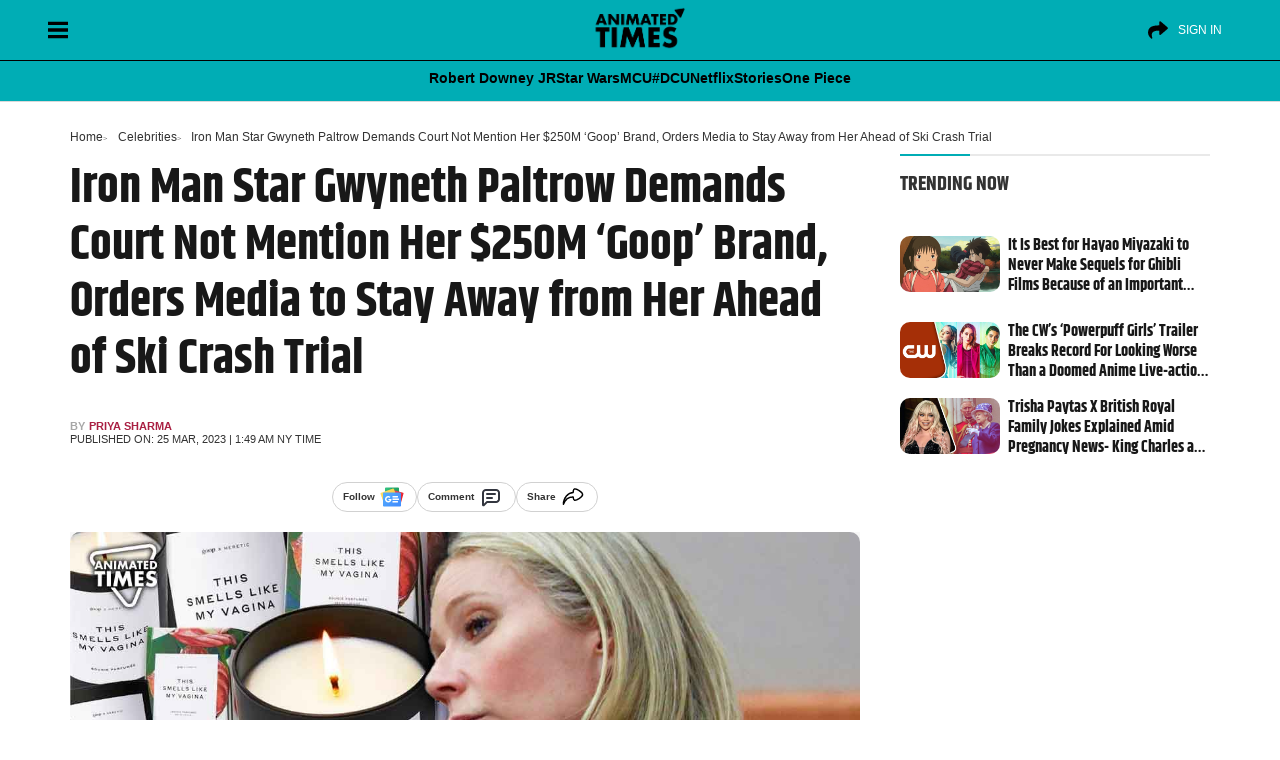

--- FILE ---
content_type: text/html; charset=UTF-8
request_url: https://animatedtimes.com/iron-man-star-gwyneth-paltrow-demands-court-not-mention-her-250m-goop-brand-orders-media-to-stay-away-from-her-ahead-of-ski-crash-trial/
body_size: 56711
content:
<!doctype html>
<html id="content" lang="en-US" prefix="og: https://ogp.me/ns#">
<head>      
<meta charset="UTF-8" />
<meta name="viewport" content="width=device-width, initial-scale=1" />
	
   
<!-- Search Engine Optimization by Rank Math PRO - https://rankmath.com/ -->
<title>Iron Man Star Gwyneth Paltrow Demands Court Not Mention Her $250M &#039;Goop&#039; Brand, Orders Media to Stay Away from Her Ahead of Ski Crash Trial</title>
<style>.flying-press-lazy-bg{background-image:none!important;}</style>
<link rel='preload' href='https://cdn.animatedtimes.com/wp-content/uploads/2024/08/20045347/at-dark-logo.png' as='image' imagesrcset='' imagesizes=''/>
<link rel='preload' href='https://animatedtimes.com/wp-content/uploads/2023/03/goopGwyneth-Paltrow.jpg' as='image' imagesrcset='' imagesizes=''/>
<link rel='preload' href='https://cdn.animatedtimes.com/wp-content/uploads/2025/03/20045202/the-boy-and-the-heron-spirited-away.jpg' as='image' imagesrcset='https://cdn.animatedtimes.com/wp-content/uploads/2025/03/20045202/the-boy-and-the-heron-spirited-away.jpg 1600w, https://cdn.animatedtimes.com/wp-content/uploads/2025/03/20045202/the-boy-and-the-heron-spirited-away-300x169.jpg 300w, https://cdn.animatedtimes.com/wp-content/uploads/2025/03/20045202/the-boy-and-the-heron-spirited-away-1024x576.jpg 1024w, https://cdn.animatedtimes.com/wp-content/uploads/2025/03/20045202/the-boy-and-the-heron-spirited-away-768x432.jpg 768w, https://cdn.animatedtimes.com/wp-content/uploads/2025/03/20045202/the-boy-and-the-heron-spirited-away-1536x864.jpg 1536w, https://cdn.animatedtimes.com/wp-content/uploads/2025/03/20045202/the-boy-and-the-heron-spirited-away-150x84.jpg 150w' imagesizes='(max-width: 1600px) 100vw, 1600px'/>
<link rel='preload' href='https://cdn.animatedtimes.com/wp-content/uploads/2025/03/07152740/cw-powerpuff-girls.jpg' as='image' imagesrcset='https://cdn.animatedtimes.com/wp-content/uploads/2025/03/07152740/cw-powerpuff-girls.jpg 1600w, https://cdn.animatedtimes.com/wp-content/uploads/2025/03/07152740/cw-powerpuff-girls-300x169.jpg 300w, https://cdn.animatedtimes.com/wp-content/uploads/2025/03/07152740/cw-powerpuff-girls-1024x576.jpg 1024w, https://cdn.animatedtimes.com/wp-content/uploads/2025/03/07152740/cw-powerpuff-girls-768x432.jpg 768w, https://cdn.animatedtimes.com/wp-content/uploads/2025/03/07152740/cw-powerpuff-girls-1536x864.jpg 1536w, https://cdn.animatedtimes.com/wp-content/uploads/2025/03/07152740/cw-powerpuff-girls-150x84.jpg 150w' imagesizes='(max-width: 1600px) 100vw, 1600px'/>
<link rel='preload' href='https://cdn.animatedtimes.com/wp-content/uploads/2025/03/07152045/trisha-paytas-king-charles-queen-elizabeth.jpg' as='image' imagesrcset='https://cdn.animatedtimes.com/wp-content/uploads/2025/03/07152045/trisha-paytas-king-charles-queen-elizabeth.jpg 1600w, https://cdn.animatedtimes.com/wp-content/uploads/2025/03/07152045/trisha-paytas-king-charles-queen-elizabeth-300x169.jpg 300w, https://cdn.animatedtimes.com/wp-content/uploads/2025/03/07152045/trisha-paytas-king-charles-queen-elizabeth-1024x576.jpg 1024w, https://cdn.animatedtimes.com/wp-content/uploads/2025/03/07152045/trisha-paytas-king-charles-queen-elizabeth-768x432.jpg 768w, https://cdn.animatedtimes.com/wp-content/uploads/2025/03/07152045/trisha-paytas-king-charles-queen-elizabeth-1536x864.jpg 1536w, https://cdn.animatedtimes.com/wp-content/uploads/2025/03/07152045/trisha-paytas-king-charles-queen-elizabeth-150x84.jpg 150w' imagesizes='(max-width: 1600px) 100vw, 1600px'/>
<link rel='preload' href='https://animatedtimes.com/wp-content/uploads/wpgtr-ic.woff' as='font' type='font/woff' fetchpriority='high' crossorigin='anonymous'><link rel='preload' href='https://animatedtimes.com/wp-content/themes/News-Blog/public/build/fonts/khand-v8-latin-700.2084d191.woff2' as='font' type='font/woff2' fetchpriority='high' crossorigin='anonymous'><link rel='preload' href='https://animatedtimes.com/wp-content/themes/News-Blog/public/build/fonts/khand-v8-latin-regular.97cbf7cf.woff2' as='font' type='font/woff2' fetchpriority='high' crossorigin='anonymous'>
<style id="flying-press-css">:where(.wp-block-button__link){box-shadow:none;border-radius:9999px;padding:calc(.667em + 2px) calc(1.333em + 2px);text-decoration:none}:root :where(.wp-block-button .wp-block-button__link.is-style-outline),:root :where(.wp-block-button.is-style-outline>.wp-block-button__link){border:2px solid;padding:.667em 1.333em}:root :where(.wp-block-button .wp-block-button__link.is-style-outline:not(.has-text-color)),:root :where(.wp-block-button.is-style-outline>.wp-block-button__link:not(.has-text-color)){color:currentColor}:root :where(.wp-block-button .wp-block-button__link.is-style-outline:not(.has-background)),:root :where(.wp-block-button.is-style-outline>.wp-block-button__link:not(.has-background)){background-color:initial;background-image:none}:where(.wp-block-calendar table:not(.has-background) th){background:#ddd}:where(.wp-block-columns){margin-bottom:1.75em}:where(.wp-block-columns.has-background){padding:1.25em 2.375em}:where(.wp-block-post-comments input[type=submit]){border:none}:where(.wp-block-cover-image:not(.has-text-color)),:where(.wp-block-cover:not(.has-text-color)){color:#fff}:where(.wp-block-cover-image.is-light:not(.has-text-color)),:where(.wp-block-cover.is-light:not(.has-text-color)){color:#000}:root :where(.wp-block-cover h1:not(.has-text-color)),:root :where(.wp-block-cover h2:not(.has-text-color)),:root :where(.wp-block-cover h3:not(.has-text-color)),:root :where(.wp-block-cover h4:not(.has-text-color)),:root :where(.wp-block-cover h5:not(.has-text-color)),:root :where(.wp-block-cover h6:not(.has-text-color)),:root :where(.wp-block-cover p:not(.has-text-color)){color:inherit}:where(.wp-block-file){margin-bottom:1.5em}:where(.wp-block-file__button){border-radius:2em;padding:.5em 1em;display:inline-block}:where(.wp-block-file__button):is(a):active,:where(.wp-block-file__button):is(a):focus,:where(.wp-block-file__button):is(a):hover,:where(.wp-block-file__button):is(a):visited{box-shadow:none;color:#fff;opacity:.85;text-decoration:none}:where(.wp-block-group.wp-block-group-is-layout-constrained){position:relative}:root :where(.wp-block-image.is-style-rounded img,.wp-block-image .is-style-rounded img){border-radius:9999px}@keyframes turn-on-visibility{0%{opacity:0}to{opacity:1}}@keyframes turn-off-visibility{0%{opacity:1;visibility:visible}99%{opacity:0;visibility:visible}to{opacity:0;visibility:hidden}}@keyframes lightbox-zoom-in{0%{transform:translate(calc((-100vw + var(--wp--lightbox-scrollbar-width))/2 + var(--wp--lightbox-initial-left-position)),calc(-50vh + var(--wp--lightbox-initial-top-position)))scale(var(--wp--lightbox-scale))}to{transform:translate(-50%,-50%)scale(1)}}@keyframes lightbox-zoom-out{0%{visibility:visible;transform:translate(-50%,-50%)scale(1)}99%{visibility:visible}to{transform:translate(calc((-100vw + var(--wp--lightbox-scrollbar-width))/2 + var(--wp--lightbox-initial-left-position)),calc(-50vh + var(--wp--lightbox-initial-top-position)))scale(var(--wp--lightbox-scale));visibility:hidden}}:where(.wp-block-latest-comments:not([style*=line-height] .wp-block-latest-comments__comment)){line-height:1.1}:where(.wp-block-latest-comments:not([style*=line-height] .wp-block-latest-comments__comment-excerpt p)){line-height:1.8}:root :where(.wp-block-latest-posts.is-grid){padding:0}:root :where(.wp-block-latest-posts.wp-block-latest-posts__list){padding-left:0}ol,ul{box-sizing:border-box}:root :where(ul.has-background,ol.has-background){padding:1.25em 2.375em}:where(.wp-block-navigation.has-background .wp-block-navigation-item a:not(.wp-element-button)),:where(.wp-block-navigation.has-background .wp-block-navigation-submenu a:not(.wp-element-button)),:where(.wp-block-navigation .wp-block-navigation__submenu-container .wp-block-navigation-item a:not(.wp-element-button)),:where(.wp-block-navigation .wp-block-navigation__submenu-container .wp-block-navigation-submenu a:not(.wp-element-button)),:where(.wp-block-navigation .wp-block-navigation__submenu-container .wp-block-navigation-submenu button.wp-block-navigation-item__content),:where(.wp-block-navigation .wp-block-navigation__submenu-container .wp-block-pages-list__item button.wp-block-navigation-item__content){padding:.5em 1em}@keyframes overlay-menu__fade-in-animation{0%{opacity:0;transform:translateY(.5em)}to{opacity:1;transform:translateY(0)}}:root :where(p.has-background){padding:1.25em 2.375em}:where(p.has-text-color:not(.has-link-color)) a{color:inherit}:where(.wp-block-post-comments-form) input:not([type=submit]),:where(.wp-block-post-comments-form) textarea{border:1px solid #949494;font-family:inherit;font-size:1em}:where(.wp-block-post-comments-form) input:where(:not([type=submit]):not([type=checkbox])),:where(.wp-block-post-comments-form) textarea{padding:calc(.667em + 2px)}:where(.wp-block-post-excerpt){margin-bottom:var(--wp--style--block-gap);margin-top:var(--wp--style--block-gap)}:where(.wp-block-preformatted.has-background){padding:1.25em 2.375em}:where(.wp-block-search__button){border:1px solid #ccc;padding:6px 10px}:where(.wp-block-search__input){font-family:inherit;font-size:inherit;font-style:inherit;font-weight:inherit;letter-spacing:inherit;line-height:inherit;text-transform:inherit}:where(.wp-block-search__button-inside .wp-block-search__inside-wrapper){box-sizing:border-box;border:1px solid #949494;padding:4px}:where(.wp-block-search__button-inside .wp-block-search__inside-wrapper) :where(.wp-block-search__button){padding:4px 8px}:root :where(.wp-block-separator.is-style-dots){text-align:center;height:auto;line-height:1}:root :where(.wp-block-separator.is-style-dots):before{color:currentColor;content:"···";letter-spacing:2em;padding-left:2em;font-family:serif;font-size:1.5em}:root :where(.wp-block-site-logo.is-style-rounded){border-radius:9999px}:root :where(.wp-block-site-title a){color:inherit}:root :where(.wp-block-social-links .wp-social-link a){padding:.25em}:root :where(.wp-block-social-links.is-style-logos-only .wp-social-link a){padding:0}:root :where(.wp-block-social-links.is-style-pill-shape .wp-social-link a){padding-left:.66667em;padding-right:.66667em}:root :where(.wp-block-tag-cloud.is-style-outline){flex-wrap:wrap;gap:1ch;display:flex}:root :where(.wp-block-tag-cloud.is-style-outline a){border:1px solid;margin-right:0;padding:1ch 2ch;font-size:unset!important;text-decoration:none!important}:where(.wp-block-term-description){margin-bottom:var(--wp--style--block-gap);margin-top:var(--wp--style--block-gap)}:where(pre.wp-block-verse){font-family:inherit}.editor-styles-wrapper,.entry-content{counter-reset:footnotes 0}:root{--wp--preset--font-size--normal:16px;--wp--preset--font-size--huge:42px}html :where(.has-border-color){border-style:solid}html :where([style*=border-top-color]){border-top-style:solid}html :where([style*=border-right-color]){border-right-style:solid}html :where([style*=border-bottom-color]){border-bottom-style:solid}html :where([style*=border-left-color]){border-left-style:solid}html :where([style*=border-width]){border-style:solid}html :where([style*=border-top-width]){border-top-style:solid}html :where([style*=border-right-width]){border-right-style:solid}html :where([style*=border-bottom-width]){border-bottom-style:solid}html :where([style*=border-left-width]){border-left-style:solid}html :where(img[class*=wp-image-]){max-width:100%;height:auto}:where(figure){margin:0 0 1em}html :where(.is-position-sticky){--wp-admin--admin-bar--position-offset:var(--wp-admin--admin-bar--height,0px)}@media screen and (width<=600px){html :where(.is-position-sticky){--wp-admin--admin-bar--position-offset:0px}}:root{--fw-primary:#4f46e5;--fw-secondary:#8b5cf6;--fw-success:#10b981;--fw-warning:#f59e0b;--fw-error:#ef4444;--fw-text:#1f2937;--fw-text-light:#6b7280;--fw-background:#fff;--fw-border:#e5e7eb;--fw-hover:#f3f4f6}@keyframes slideDown{0%{opacity:0;transform:translateY(-10px)}to{opacity:1;transform:translateY(0)}}@keyframes fadeIn{0%{opacity:0}to{opacity:1}}@keyframes slideIn{0%{opacity:0;transform:translateY(20px)}to{opacity:1;transform:translateY(0)}}@keyframes scaleIn{0%{opacity:0;transform:scale(.95)}to{opacity:1;transform:scale(1)}}@keyframes barGrow{0%{opacity:0;transform:scaleX(0)}to{opacity:1;transform:scaleX(1)}}@keyframes pulse{0%{opacity:1}50%{opacity:.7}to{opacity:1}}@keyframes slideUp{0%{opacity:0;transform:translateY(20px)}to{opacity:1;transform:translateY(0)}}@keyframes spin{to{transform:rotate(360deg)}}@media (prefers-color-scheme:dark){:root{--fw-text:#f3f4f6;--fw-text-light:#9ca3af;--fw-background:#1f2937;--fw-border:#374151;--fw-hover:#2d3748}}[type=button]:not(:disabled),[type=reset]:not(:disabled),[type=submit]:not(:disabled),button:not(:disabled){cursor:pointer}.comments [class*=col-]{padding-left:8px;padding-right:8px}.alert-danger{color:#721c24;background-color:#f8d7da;border-color:#f5c6cb}.alert{border:1px solid #fff0;border-radius:.25rem;margin-bottom:1rem;padding:.75rem 1.25rem;position:relative}.mb-3,.my-3{margin-bottom:1rem!important}small,.small{font-size:.85rem;font-weight:400;line-height:17px}@-webkit-keyframes spin{0%{transform:rotate(0)}to{transform:rotate(359deg)}}</style><link rel="preload" href="https://animatedtimes.com/wp-content/themes/News-Blog/public/build/fonts/khand-v8-latin-700.2084d191.woff2" as="font" type="font/woff2" crossorigin><link rel="preload" href="https://animatedtimes.com/wp-content/themes/News-Blog/public/build/fonts/khand-v8-latin-regular.97cbf7cf.woff2" as="font" type="font/woff2" crossorigin>
<meta name="description" content="Gwyneth Paltrow demanded the court restrict the media regarding photography and filming of the ongoing trial over a 2016 ski collision."/>
<meta name="robots" content="follow, index, max-snippet:-1, max-video-preview:-1, max-image-preview:large"/>
<link rel="canonical" href="https://animatedtimes.com/iron-man-star-gwyneth-paltrow-demands-court-not-mention-her-250m-goop-brand-orders-media-to-stay-away-from-her-ahead-of-ski-crash-trial/" />
<meta property="og:locale" content="en_US" />
<meta property="og:type" content="article" />
<meta property="og:title" content="Iron Man Star Gwyneth Paltrow Demands Court Not Mention Her $250M &#039;Goop&#039; Brand, Orders Media to Stay Away from Her Ahead of Ski Crash Trial" />
<meta property="og:description" content="Gwyneth Paltrow demanded the court restrict the media regarding photography and filming of the ongoing trial over a 2016 ski collision." />
<meta property="og:url" content="https://animatedtimes.com/iron-man-star-gwyneth-paltrow-demands-court-not-mention-her-250m-goop-brand-orders-media-to-stay-away-from-her-ahead-of-ski-crash-trial/" />
<meta property="og:site_name" content="Animated Times" />
<meta property="article:publisher" content="https://www.facebook.com/animatedtimes" />
<meta property="article:tag" content="Gwyneth Paltrow" />
<meta property="article:section" content="Celebrities" />
<meta property="og:image" content="https://animatedtimes.com/wp-content/uploads/2023/03/goopGwyneth-Paltrow.jpg" />
<meta property="og:image:secure_url" content="https://animatedtimes.com/wp-content/uploads/2023/03/goopGwyneth-Paltrow.jpg" />
<meta property="og:image:width" content="1200" />
<meta property="og:image:height" content="628" />
<meta property="og:image:alt" content="Iron Man Star Gwyneth Paltrow Demands Court Not Mention Her $250M &#039;Goop&#039; Brand, Orders Media to Stay Away from Her Ahead of Ski Crash Trial" />
<meta property="og:image:type" content="image/jpeg" />
<meta property="article:published_time" content="2023-03-25T01:49:02-04:00" />
<meta name="twitter:card" content="summary_large_image" />
<meta name="twitter:title" content="Iron Man Star Gwyneth Paltrow Demands Court Not Mention Her $250M &#039;Goop&#039; Brand, Orders Media to Stay Away from Her Ahead of Ski Crash Trial" />
<meta name="twitter:description" content="Gwyneth Paltrow demanded the court restrict the media regarding photography and filming of the ongoing trial over a 2016 ski collision." />
<meta name="twitter:site" content="@AnimatedTimesTV" />
<meta name="twitter:creator" content="@AnimatedTimesTV" />
<meta name="twitter:image" content="https://animatedtimes.com/wp-content/uploads/2023/03/goopGwyneth-Paltrow.jpg" />
<meta name="twitter:label1" content="Written by" />
<meta name="twitter:data1" content="Priya Sharma" />
<meta name="twitter:label2" content="Time to read" />
<meta name="twitter:data2" content="3 minutes" />
<script type="application/ld+json" class="rank-math-schema-pro">{"@context":"https://schema.org","@graph":[{"@type":["NewsMediaOrganization","Organization"],"@id":"https://animatedtimes.com/#organization","name":"Animated Times","url":"https://animatedtimes.com","sameAs":["https://www.facebook.com/animatedtimes","https://twitter.com/AnimatedTimesTV","https://news.google.com/publications/CAAiEJgb3-gxpMhA3dZyOeI8gPYqFAgKIhCYG9_oMaTIQN3WcjniPID2","https://www.youtube.com/@AnimatedTimes","https://www.instagram.com/animatedtimes/","https://pinterest.com/animatedtimes/"],"logo":{"@type":"ImageObject","@id":"https://animatedtimes.com/#logo","url":"https://animatedtimes.com/wp-content/uploads/2023/04/AT-FinalLogo-1.png","contentUrl":"https://animatedtimes.com/wp-content/uploads/2023/04/AT-FinalLogo-1.png","caption":"Animated Times","inLanguage":"en-US","width":"800","height":"450"}},{"@type":"WebSite","@id":"https://animatedtimes.com/#website","url":"https://animatedtimes.com","name":"Animated Times","alternateName":"AnimatedTimes","publisher":{"@id":"https://animatedtimes.com/#organization"},"inLanguage":"en-US"},{"@type":"ImageObject","@id":"https://animatedtimes.com/wp-content/uploads/2023/03/goopGwyneth-Paltrow.jpg","url":"https://animatedtimes.com/wp-content/uploads/2023/03/goopGwyneth-Paltrow.jpg","width":"1200","height":"628","caption":"Iron Man Star Gwyneth Paltrow Demands Court Not Mention Her $250M 'Goop' Brand, Orders Media to Stay Away from Her Ahead of Ski Crash Trial","inLanguage":"en-US"},{"@type":"WebPage","@id":"https://animatedtimes.com/iron-man-star-gwyneth-paltrow-demands-court-not-mention-her-250m-goop-brand-orders-media-to-stay-away-from-her-ahead-of-ski-crash-trial/#webpage","url":"https://animatedtimes.com/iron-man-star-gwyneth-paltrow-demands-court-not-mention-her-250m-goop-brand-orders-media-to-stay-away-from-her-ahead-of-ski-crash-trial/","name":"Iron Man Star Gwyneth Paltrow Demands Court Not Mention Her $250M &#039;Goop&#039; Brand, Orders Media to Stay Away from Her Ahead of Ski Crash Trial","datePublished":"2023-03-25T01:49:02-04:00","dateModified":"2023-03-25T01:49:02-04:00","isPartOf":{"@id":"https://animatedtimes.com/#website"},"primaryImageOfPage":{"@id":"https://animatedtimes.com/wp-content/uploads/2023/03/goopGwyneth-Paltrow.jpg"},"inLanguage":"en-US"},{"@type":"Person","@id":"https://animatedtimes.com/author/priya-sharma/","name":"Priya Sharma","url":"https://animatedtimes.com/author/priya-sharma/","image":{"@type":"ImageObject","@id":"https://secure.gravatar.com/avatar/67882d9afdb69ce66a47ba0bd3c85f52?s=96&amp;d=mm&amp;r=g","url":"https://secure.gravatar.com/avatar/67882d9afdb69ce66a47ba0bd3c85f52?s=96&amp;d=mm&amp;r=g","caption":"Priya Sharma","inLanguage":"en-US"},"sameAs":["https://www.linkedin.com/in/priya-tyzll","https://www.instagram.com/tyzll101/"],"worksFor":{"@id":"https://animatedtimes.com/#organization"}},{"@type":"NewsArticle","headline":"Iron Man Star Gwyneth Paltrow Demands Court Not Mention Her $250M &#039;Goop&#039; Brand, Orders Media to","keywords":"Gwyneth Paltrow","datePublished":"2023-03-25T01:49:02-04:00","dateModified":"2023-03-25T01:49:02-04:00","articleSection":"Celebrities, Celebrity News","author":{"@id":"https://animatedtimes.com/author/priya-sharma/","name":"Priya Sharma"},"publisher":{"@id":"https://animatedtimes.com/#organization"},"description":"Gwyneth Paltrow demanded the court restrict the media regarding photography and filming of the ongoing trial over a 2016 ski collision.","name":"Iron Man Star Gwyneth Paltrow Demands Court Not Mention Her $250M &#039;Goop&#039; Brand, Orders Media to","@id":"https://animatedtimes.com/iron-man-star-gwyneth-paltrow-demands-court-not-mention-her-250m-goop-brand-orders-media-to-stay-away-from-her-ahead-of-ski-crash-trial/#richSnippet","isPartOf":{"@id":"https://animatedtimes.com/iron-man-star-gwyneth-paltrow-demands-court-not-mention-her-250m-goop-brand-orders-media-to-stay-away-from-her-ahead-of-ski-crash-trial/#webpage"},"image":{"@id":"https://animatedtimes.com/wp-content/uploads/2023/03/goopGwyneth-Paltrow.jpg"},"inLanguage":"en-US","mainEntityOfPage":{"@id":"https://animatedtimes.com/iron-man-star-gwyneth-paltrow-demands-court-not-mention-her-250m-goop-brand-orders-media-to-stay-away-from-her-ahead-of-ski-crash-trial/#webpage"}}]}</script>
<!-- /Rank Math WordPress SEO plugin -->

<link rel='stylesheet' id='wp-block-library-css' type='text/css' media='all'  data-href="https://animatedtimes.com/wp-content/cache/flying-press/319580d7d894.style.min.css"/>
<style id='classic-theme-styles-inline-css' type='text/css'>
/*! This file is auto-generated */
.wp-block-button__link{color:#fff;background-color:#32373c;border-radius:9999px;box-shadow:none;text-decoration:none;padding:calc(.667em + 2px) calc(1.333em + 2px);font-size:1.125em}.wp-block-file__button{background:#32373c;color:#fff;text-decoration:none}
</style>
<style id='global-styles-inline-css' type='text/css'>
:root{--wp--preset--aspect-ratio--square: 1;--wp--preset--aspect-ratio--4-3: 4/3;--wp--preset--aspect-ratio--3-4: 3/4;--wp--preset--aspect-ratio--3-2: 3/2;--wp--preset--aspect-ratio--2-3: 2/3;--wp--preset--aspect-ratio--16-9: 16/9;--wp--preset--aspect-ratio--9-16: 9/16;--wp--preset--color--black: #000000;--wp--preset--color--cyan-bluish-gray: #abb8c3;--wp--preset--color--white: #ffffff;--wp--preset--color--pale-pink: #f78da7;--wp--preset--color--vivid-red: #cf2e2e;--wp--preset--color--luminous-vivid-orange: #ff6900;--wp--preset--color--luminous-vivid-amber: #fcb900;--wp--preset--color--light-green-cyan: #7bdcb5;--wp--preset--color--vivid-green-cyan: #00d084;--wp--preset--color--pale-cyan-blue: #8ed1fc;--wp--preset--color--vivid-cyan-blue: #0693e3;--wp--preset--color--vivid-purple: #9b51e0;--wp--preset--gradient--vivid-cyan-blue-to-vivid-purple: linear-gradient(135deg,rgba(6,147,227,1) 0%,rgb(155,81,224) 100%);--wp--preset--gradient--light-green-cyan-to-vivid-green-cyan: linear-gradient(135deg,rgb(122,220,180) 0%,rgb(0,208,130) 100%);--wp--preset--gradient--luminous-vivid-amber-to-luminous-vivid-orange: linear-gradient(135deg,rgba(252,185,0,1) 0%,rgba(255,105,0,1) 100%);--wp--preset--gradient--luminous-vivid-orange-to-vivid-red: linear-gradient(135deg,rgba(255,105,0,1) 0%,rgb(207,46,46) 100%);--wp--preset--gradient--very-light-gray-to-cyan-bluish-gray: linear-gradient(135deg,rgb(238,238,238) 0%,rgb(169,184,195) 100%);--wp--preset--gradient--cool-to-warm-spectrum: linear-gradient(135deg,rgb(74,234,220) 0%,rgb(151,120,209) 20%,rgb(207,42,186) 40%,rgb(238,44,130) 60%,rgb(251,105,98) 80%,rgb(254,248,76) 100%);--wp--preset--gradient--blush-light-purple: linear-gradient(135deg,rgb(255,206,236) 0%,rgb(152,150,240) 100%);--wp--preset--gradient--blush-bordeaux: linear-gradient(135deg,rgb(254,205,165) 0%,rgb(254,45,45) 50%,rgb(107,0,62) 100%);--wp--preset--gradient--luminous-dusk: linear-gradient(135deg,rgb(255,203,112) 0%,rgb(199,81,192) 50%,rgb(65,88,208) 100%);--wp--preset--gradient--pale-ocean: linear-gradient(135deg,rgb(255,245,203) 0%,rgb(182,227,212) 50%,rgb(51,167,181) 100%);--wp--preset--gradient--electric-grass: linear-gradient(135deg,rgb(202,248,128) 0%,rgb(113,206,126) 100%);--wp--preset--gradient--midnight: linear-gradient(135deg,rgb(2,3,129) 0%,rgb(40,116,252) 100%);--wp--preset--font-size--small: 13px;--wp--preset--font-size--medium: 20px;--wp--preset--font-size--large: 36px;--wp--preset--font-size--x-large: 42px;--wp--preset--spacing--20: 0.44rem;--wp--preset--spacing--30: 0.67rem;--wp--preset--spacing--40: 1rem;--wp--preset--spacing--50: 1.5rem;--wp--preset--spacing--60: 2.25rem;--wp--preset--spacing--70: 3.38rem;--wp--preset--spacing--80: 5.06rem;--wp--preset--shadow--natural: 6px 6px 9px rgba(0, 0, 0, 0.2);--wp--preset--shadow--deep: 12px 12px 50px rgba(0, 0, 0, 0.4);--wp--preset--shadow--sharp: 6px 6px 0px rgba(0, 0, 0, 0.2);--wp--preset--shadow--outlined: 6px 6px 0px -3px rgba(255, 255, 255, 1), 6px 6px rgba(0, 0, 0, 1);--wp--preset--shadow--crisp: 6px 6px 0px rgba(0, 0, 0, 1);}:where(.is-layout-flex){gap: 0.5em;}:where(.is-layout-grid){gap: 0.5em;}body .is-layout-flex{display: flex;}.is-layout-flex{flex-wrap: wrap;align-items: center;}.is-layout-flex > :is(*, div){margin: 0;}body .is-layout-grid{display: grid;}.is-layout-grid > :is(*, div){margin: 0;}:where(.wp-block-columns.is-layout-flex){gap: 2em;}:where(.wp-block-columns.is-layout-grid){gap: 2em;}:where(.wp-block-post-template.is-layout-flex){gap: 1.25em;}:where(.wp-block-post-template.is-layout-grid){gap: 1.25em;}.has-black-color{color: var(--wp--preset--color--black) !important;}.has-cyan-bluish-gray-color{color: var(--wp--preset--color--cyan-bluish-gray) !important;}.has-white-color{color: var(--wp--preset--color--white) !important;}.has-pale-pink-color{color: var(--wp--preset--color--pale-pink) !important;}.has-vivid-red-color{color: var(--wp--preset--color--vivid-red) !important;}.has-luminous-vivid-orange-color{color: var(--wp--preset--color--luminous-vivid-orange) !important;}.has-luminous-vivid-amber-color{color: var(--wp--preset--color--luminous-vivid-amber) !important;}.has-light-green-cyan-color{color: var(--wp--preset--color--light-green-cyan) !important;}.has-vivid-green-cyan-color{color: var(--wp--preset--color--vivid-green-cyan) !important;}.has-pale-cyan-blue-color{color: var(--wp--preset--color--pale-cyan-blue) !important;}.has-vivid-cyan-blue-color{color: var(--wp--preset--color--vivid-cyan-blue) !important;}.has-vivid-purple-color{color: var(--wp--preset--color--vivid-purple) !important;}.has-black-background-color{background-color: var(--wp--preset--color--black) !important;}.has-cyan-bluish-gray-background-color{background-color: var(--wp--preset--color--cyan-bluish-gray) !important;}.has-white-background-color{background-color: var(--wp--preset--color--white) !important;}.has-pale-pink-background-color{background-color: var(--wp--preset--color--pale-pink) !important;}.has-vivid-red-background-color{background-color: var(--wp--preset--color--vivid-red) !important;}.has-luminous-vivid-orange-background-color{background-color: var(--wp--preset--color--luminous-vivid-orange) !important;}.has-luminous-vivid-amber-background-color{background-color: var(--wp--preset--color--luminous-vivid-amber) !important;}.has-light-green-cyan-background-color{background-color: var(--wp--preset--color--light-green-cyan) !important;}.has-vivid-green-cyan-background-color{background-color: var(--wp--preset--color--vivid-green-cyan) !important;}.has-pale-cyan-blue-background-color{background-color: var(--wp--preset--color--pale-cyan-blue) !important;}.has-vivid-cyan-blue-background-color{background-color: var(--wp--preset--color--vivid-cyan-blue) !important;}.has-vivid-purple-background-color{background-color: var(--wp--preset--color--vivid-purple) !important;}.has-black-border-color{border-color: var(--wp--preset--color--black) !important;}.has-cyan-bluish-gray-border-color{border-color: var(--wp--preset--color--cyan-bluish-gray) !important;}.has-white-border-color{border-color: var(--wp--preset--color--white) !important;}.has-pale-pink-border-color{border-color: var(--wp--preset--color--pale-pink) !important;}.has-vivid-red-border-color{border-color: var(--wp--preset--color--vivid-red) !important;}.has-luminous-vivid-orange-border-color{border-color: var(--wp--preset--color--luminous-vivid-orange) !important;}.has-luminous-vivid-amber-border-color{border-color: var(--wp--preset--color--luminous-vivid-amber) !important;}.has-light-green-cyan-border-color{border-color: var(--wp--preset--color--light-green-cyan) !important;}.has-vivid-green-cyan-border-color{border-color: var(--wp--preset--color--vivid-green-cyan) !important;}.has-pale-cyan-blue-border-color{border-color: var(--wp--preset--color--pale-cyan-blue) !important;}.has-vivid-cyan-blue-border-color{border-color: var(--wp--preset--color--vivid-cyan-blue) !important;}.has-vivid-purple-border-color{border-color: var(--wp--preset--color--vivid-purple) !important;}.has-vivid-cyan-blue-to-vivid-purple-gradient-background{background: var(--wp--preset--gradient--vivid-cyan-blue-to-vivid-purple) !important;}.has-light-green-cyan-to-vivid-green-cyan-gradient-background{background: var(--wp--preset--gradient--light-green-cyan-to-vivid-green-cyan) !important;}.has-luminous-vivid-amber-to-luminous-vivid-orange-gradient-background{background: var(--wp--preset--gradient--luminous-vivid-amber-to-luminous-vivid-orange) !important;}.has-luminous-vivid-orange-to-vivid-red-gradient-background{background: var(--wp--preset--gradient--luminous-vivid-orange-to-vivid-red) !important;}.has-very-light-gray-to-cyan-bluish-gray-gradient-background{background: var(--wp--preset--gradient--very-light-gray-to-cyan-bluish-gray) !important;}.has-cool-to-warm-spectrum-gradient-background{background: var(--wp--preset--gradient--cool-to-warm-spectrum) !important;}.has-blush-light-purple-gradient-background{background: var(--wp--preset--gradient--blush-light-purple) !important;}.has-blush-bordeaux-gradient-background{background: var(--wp--preset--gradient--blush-bordeaux) !important;}.has-luminous-dusk-gradient-background{background: var(--wp--preset--gradient--luminous-dusk) !important;}.has-pale-ocean-gradient-background{background: var(--wp--preset--gradient--pale-ocean) !important;}.has-electric-grass-gradient-background{background: var(--wp--preset--gradient--electric-grass) !important;}.has-midnight-gradient-background{background: var(--wp--preset--gradient--midnight) !important;}.has-small-font-size{font-size: var(--wp--preset--font-size--small) !important;}.has-medium-font-size{font-size: var(--wp--preset--font-size--medium) !important;}.has-large-font-size{font-size: var(--wp--preset--font-size--large) !important;}.has-x-large-font-size{font-size: var(--wp--preset--font-size--x-large) !important;}
:where(.wp-block-post-template.is-layout-flex){gap: 1.25em;}:where(.wp-block-post-template.is-layout-grid){gap: 1.25em;}
:where(.wp-block-columns.is-layout-flex){gap: 2em;}:where(.wp-block-columns.is-layout-grid){gap: 2em;}
:root :where(.wp-block-pullquote){font-size: 1.5em;line-height: 1.6;}
</style>
<link rel='stylesheet' id='fw-quizzes-json-auto-css-css' type='text/css' media='all'  data-href="https://animatedtimes.com/wp-content/cache/flying-press/bbbc94cf598d.frontend.css"/>
<link rel='stylesheet' id='account-style.css-css' type='text/css' media='all'  data-href="https://animatedtimes.com/wp-content/cache/flying-press/161a7b4ee751.comments.css"/>
<script type="pmdelayedscript" src="https://animatedtimes.com/wp-includes/js/jquery/jquery.min.js?ver=826eb77e86b0" id="jquery-core-js" data-perfmatters-type="text/javascript" data-cfasync="false" data-no-optimize="1" data-no-defer="1" data-no-minify="1"></script>
<script type="pmdelayedscript" src="https://animatedtimes.com/wp-includes/js/jquery/jquery-migrate.min.js?ver=9ffeb32e2d9e" id="jquery-migrate-js" data-perfmatters-type="text/javascript" data-cfasync="false" data-no-optimize="1" data-no-defer="1" data-no-minify="1"></script>
<link rel="https://api.w.org/" href="https://animatedtimes.com/wp-json/" /><link rel="alternate" title="JSON" type="application/json" href="https://animatedtimes.com/wp-json/wp/v2/posts/175772" /><link rel="alternate" title="oEmbed (JSON)" type="application/json+oembed" href="https://animatedtimes.com/wp-json/oembed/1.0/embed?url=https%3A%2F%2Fanimatedtimes.com%2Firon-man-star-gwyneth-paltrow-demands-court-not-mention-her-250m-goop-brand-orders-media-to-stay-away-from-her-ahead-of-ski-crash-trial%2F" />
<link rel="alternate" title="oEmbed (XML)" type="text/xml+oembed" href="https://animatedtimes.com/wp-json/oembed/1.0/embed?url=https%3A%2F%2Fanimatedtimes.com%2Firon-man-star-gwyneth-paltrow-demands-court-not-mention-her-250m-goop-brand-orders-media-to-stay-away-from-her-ahead-of-ski-crash-trial%2F&#038;format=xml" />
<script src="https://animatedtimes.com/wp-content/plugins/perfmatters/vendor/fastclick/pmfastclick.min.js?ver=a0fc6c24d1f3" defer></script><script>"addEventListener"in document&&document.addEventListener("DOMContentLoaded",function(){FastClick.attach(document.body)},!1);</script><link rel="icon" href="https://cdn.animatedtimes.com/wp-content/uploads/2023/08/23174448/cropped-Animated-Times-Logo-Versions-05-32x32.png" sizes="32x32" />
<link rel="icon" href="https://cdn.animatedtimes.com/wp-content/uploads/2023/08/23174448/cropped-Animated-Times-Logo-Versions-05-192x192.png" sizes="192x192" />
<link rel="apple-touch-icon" href="https://cdn.animatedtimes.com/wp-content/uploads/2023/08/23174448/cropped-Animated-Times-Logo-Versions-05-180x180.png" />
<meta name="msapplication-TileImage" content="https://cdn.animatedtimes.com/wp-content/uploads/2023/08/23174448/cropped-Animated-Times-Logo-Versions-05-270x270.png" />
		<style type="text/css" id="wp-custom-css">
			:root{
	--wpgtrGlobalColor: #00ADB5;
	--wpgtrSecondaryColor: #000000;
}

.w-article .heading_meta .w-author a{
color: #a91f42!important;
}


@media screen and (prefers-color-scheme: dark){
.w-article .heading_meta .w-author a {
    color: #00adb5!important;
	}}

@media screen and (max-width: 486px){
.w-article{
	padding: 0 10px!important;
}}

nav.padding-60.wrapper.subnav-navigation li.subnav-elements.icon{
	color: #000!important;
}
.wp-caption{
	max-width: 99.0499%!important;
	width: 100%;
}
@media screen and (prefers-color-scheme: dark) {
    .wrapper.subnav-navigation {
        background: var(--wpgtrGlobalColor)!important;
    }

.post_keypoints{
		background: #212121 !important;
		color: #fff!important;
	}

.kpTitle{
		background: #333!important;
	}
}

.subnav-elements:not(.menu-trending) a{
	border-bottom: transparent!important; font-weight: 800;
}

@media screen and (min-width: 468px){
.header-nav.subnav-menu{
	place-content: center!important;
}}

.post_keypoints{
	display: block; background: #eaeaea; border-bottom-left-radius: 20px; border-bottom-right-radius: 20px; padding-bottom: 10px; padding-top: 10px; margin-bottom: 20px;
}

li.keypoint{
	font-size: 16px!important;
	text-align: left!important; font-weight: 500!important;
	line-height: 1.2; margin-left: 15px; margin-bottom: 10px!important; padding-left: 10px;
}

ul.keypoint li, .article-body table ul li, .article-body>div>ul li{
	margin-bottom: 5px!important;
}

li.keypoint::marker{
content: "\25AA";
    color: var(--wpgtrGlobalColor)!important;
    font-weight: 700;
    display: inline-block !important;
    width: 1.5em!important;
    padding-right: 15px!important;
}

.kpTitle{
	font-weight: 900; background: #111; color: #fff; font-size: 20px; text-align: left; padding: 15px; border-top-left-radius: 10px; border-top-right-radius: 10px; padding-bottom: 10px;
}

.subnav-elements:not(.menu-trending) a:hover{
	transform: scale(1.1);
color: #000!important;}

.relatedlinker {
  display: flex;
  grid-gap: 0.75rem;
  position: relative;
  vertical-align: middle;
  padding: 0.75rem 0 0.5rem;
  background-image: none;
  margin-bottom: 20px;
}

.relatedlinker img {
  flex: none;
  width: 35% !important;
  max-width: 35%;
  border-radius: 5px;
  margin-bottom: 0;
  aspect-ratio: 16/9;
}
.relatedlinker h5 a {
  color: #fff;
}

.related-title-overlay {
  position: absolute;
  bottom: 7px;
  left: 0;
  overflow: hidden;
  color: #000;
  background: var(--wpgtrGlobalColor);
  padding: 0px 5px;
  font-size: 0.9rem;
  font-weight: bold;
  border-radius: 0 8px 0px 0;
}

.relatedlinker h5,
.relatedlinker h5 a {
  vertical-align: middle;
  margin: auto;
  font-size: 18px;
  -webkit-font-smoothing: antialiased;
  color: #000;
  font-weight: bold;
  font-family: Verdana;
  border-radius: 10px;
  -webkit-line-clamp: 3 !important;
  -webkit-box-orient: vertical !important;
  display: -webkit-box !important;
  white-space: normal !important;
  overflow: hidden !important;
  line-height: 1.5;
}


.relatedlinks{
	border-left: 10px solid var(--wpgtrGlobalColor);
    padding: 20px;
    color: #000;
    font-size: 18px;
    margin: 15px auto;
}

@media (prefers-color-scheme: dark){
	.relatedlinks, .relatedlinker h5, .relatedlinker h5 a{
		color: #fff;
	}}

@media screen and (min-width:786px){
.article-body figcaption{
	font-size: 1rem!important; font-weight: 500! important;
	
	}}

@media screen and (max-width: 767px){
	.article-body figcaption{	font-size: 1.4em!important; font-weight: 500!important;
	}}
.article-body figcaption{
	text-shadow: none!important;
}
.article-body figcaption{
	color: #000!important;
}

@media screen and (prefers-color-scheme:dark){

.article-body figcaption{
	color: #fff!important;}}

.relatedlinks a:hover, .relatedlinks a:focus {
	color: var(--wpgtrGlobalColor);
}

.suggested {
    color: #ff6e94;
    margin-bottom: 12px;
    font-weight: bold;
}

.relatedlinks a{
	    display: flex;
    align-items: center;
    justify-content: flex-start;
    font-size: 17px;
    color: #fff;
    font-weight: 600;
    text-transform: capitalize;
    line-height: 1.6;
    -webkit-line-clamp: 3!important;
    -webkit-box-orient: vertical !important;
    display: -webkit-box !important;
    white-space: normal !important;
    overflow: hidden !important;
}

span.meta_txt.reviewed-by.lighter:before{
	content: '|';
	margin: 0px 4px;
}

@font-face {
  font-family: wpgtr-ic;
  src: url(https://animatedtimes.com/wp-content/uploads/wpgtr-ic.woff);
}

.wp-block-gallery.has-nested-images figure.wp-block-image figcaption{
	position: relative!important;
}
blockquote{
	  box-shadow: 0 2px 52px #00adb517!important;
    padding: 49px 2% 1rem !important;
    margin: 50px auto !important;
    text-align: center;
    white-space-collapse: preserve;
    position: relative;

}

blockquote:before, blockquote:after{
	  font-family: wpgtr-ic !important;
    vertical-align: bottom;
	  color: var(--wpgtrGlobalColor);
    cursor: default;
    font: 40px / 1 serif;
    z-index: -1;
    position: absolute;
    display: block;
    width: 100%;
    opacity: .240 !important;
}


blockquote:before {
    content: '\e901';
    left: 0px !important; top: 0;
	  text-align: left;
}

blockquote:after {
    content: '\e900'; bottom: 0;
	right: 0px!important; text-align: right;
}

.at_author_content p{
	white-space-collapse: preserve-breaks!important;
}
		</style>
		<meta name="google-site-verification" content="uKjkG0hi-DlaZ5iZby2rhP_hdjgje_9nFKmMCVZ7rzo"/>
<meta name='dmca-site-verification' content='b1oxQlpDUU5PVmViVFNyb1ltZWg5Y1B3aGlLeTJTM2psclBQeDczaW9qOD01'/>
<meta name="google-site-verification" content="ITfrB5NSh3Mh1pNgN-h8mMdKp-wNfAF6UMXY8WSek6s"/>
<meta name="google-site-verification" content="hVuLW76dljwwoqMLxyqazy7D46ICkU894fsoEHw4Bg0"/>
<meta name="google-site-verification" content="ygblPREtfUBr5uAxPIp3kOv18eu6w2pUlb4fnB4P2q4"/>
<meta property="fb:pages" content="1294920287242312"/>
<meta name="p:domain_verify" content="f06a7a9859b28592915807007c5e8f24"/>

<script async src="https://pagead2.googlesyndication.com/pagead/js/adsbygoogle.js?client=ca-pub-6025599807024068" crossorigin="anonymous" type="pmdelayedscript" data-cfasync="false" data-no-optimize="1" data-no-defer="1" data-no-minify="1"></script>
     
<script data-cfasync="false" language="javascript" async referrerpolicy="no-referrer-when-downgrade" src="https://udmserve.net/udm/img.fetch?sid=19893;tid=1;ev=1;dt=8;" type="pmdelayedscript" data-no-optimize="1" data-no-defer="1" data-no-minify="1"></script>


<script type="pmdelayedscript" async="true" data-perfmatters-type="text/javascript" data-cfasync="false" data-no-optimize="1" data-no-defer="1" data-no-minify="1">
(function() {
  var host = window.location.hostname;
  var element = document.createElement('script');
  var firstScript = document.getElementsByTagName('script')[0];
  var url = 'https://cmp.inmobi.com'
    .concat('/choice/', 'Ckn_ngEbCmKe5', '/', host, '/choice.js?tag_version=V3');
  var uspTries = 0;
  var uspTriesLimit = 3;
  element.async = true;
  element.type = 'text/javascript';
  element.src = url;

  firstScript.parentNode.insertBefore(element, firstScript);

  function makeStub() {
    var TCF_LOCATOR_NAME = '__tcfapiLocator';
    var queue = [];
    var win = window;
    var cmpFrame;

    function addFrame() {
      var doc = win.document;
      var otherCMP = !!(win.frames[TCF_LOCATOR_NAME]);

      if (!otherCMP) {
        if (doc.body) {
          var iframe = doc.createElement('iframe');

          iframe.style.cssText = 'display:none';
          iframe.name = TCF_LOCATOR_NAME;
          doc.body.appendChild(iframe);
        } else {
          setTimeout(addFrame, 5);
        }
      }
      return !otherCMP;
    }

    function tcfAPIHandler() {
      var gdprApplies;
      var args = arguments;

      if (!args.length) {
        return queue;
      } else if (args[0] === 'setGdprApplies') {
        if (
          args.length > 3 &&
          args[2] === 2 &&
          typeof args[3] === 'boolean'
        ) {
          gdprApplies = args[3];
          if (typeof args[2] === 'function') {
            args[2]('set', true);
          }
        }
      } else if (args[0] === 'ping') {
        var retr = {
          gdprApplies: gdprApplies,
          cmpLoaded: false,
          cmpStatus: 'stub'
        };

        if (typeof args[2] === 'function') {
          args[2](retr);
        }
      } else {
        if(args[0] === 'init' && typeof args[3] === 'object') {
          args[3] = Object.assign(args[3], { tag_version: 'V3' });
        }
        queue.push(args);
      }
    }

    function postMessageEventHandler(event) {
      var msgIsString = typeof event.data === 'string';
      var json = {};

      try {
        if (msgIsString) {
          json = JSON.parse(event.data);
        } else {
          json = event.data;
        }
      } catch (ignore) {}

      var payload = json.__tcfapiCall;

      if (payload) {
        window.__tcfapi(
          payload.command,
          payload.version,
          function(retValue, success) {
            var returnMsg = {
              __tcfapiReturn: {
                returnValue: retValue,
                success: success,
                callId: payload.callId
              }
            };
            if (msgIsString) {
              returnMsg = JSON.stringify(returnMsg);
            }
            if (event && event.source && event.source.postMessage) {
              event.source.postMessage(returnMsg, '*');
            }
          },
          payload.parameter
        );
      }
    }

    while (win) {
      try {
        if (win.frames[TCF_LOCATOR_NAME]) {
          cmpFrame = win;
          break;
        }
      } catch (ignore) {}

      if (win === window.top) {
        break;
      }
      win = win.parent;
    }
    if (!cmpFrame) {
      addFrame();
      win.__tcfapi = tcfAPIHandler;
      win.addEventListener('message', postMessageEventHandler, false);
    }
  };

  makeStub();

  function makeGppStub() {
    const CMP_ID = 10;
    const SUPPORTED_APIS = [
      '2:tcfeuv2',
      '6:uspv1',
      '7:usnatv1',
      '8:usca',
      '9:usvav1',
      '10:uscov1',
      '11:usutv1',
      '12:usctv1'
    ];

    window.__gpp_addFrame = function (n) {
      if (!window.frames[n]) {
        if (document.body) {
          var i = document.createElement("iframe");
          i.style.cssText = "display:none";
          i.name = n;
          document.body.appendChild(i);
        } else {
          window.setTimeout(window.__gpp_addFrame, 10, n);
        }
      }
    };
    window.__gpp_stub = function () {
      var b = arguments;
      __gpp.queue = __gpp.queue || [];
      __gpp.events = __gpp.events || [];

      if (!b.length || (b.length == 1 && b[0] == "queue")) {
        return __gpp.queue;
      }

      if (b.length == 1 && b[0] == "events") {
        return __gpp.events;
      }

      var cmd = b[0];
      var clb = b.length > 1 ? b[1] : null;
      var par = b.length > 2 ? b[2] : null;
      if (cmd === "ping") {
        clb(
          {
            gppVersion: "1.1", // must be “Version.Subversion”, current: “1.1”
            cmpStatus: "stub", // possible values: stub, loading, loaded, error
            cmpDisplayStatus: "hidden", // possible values: hidden, visible, disabled
            signalStatus: "not ready", // possible values: not ready, ready
            supportedAPIs: SUPPORTED_APIS, // list of supported APIs
            cmpId: CMP_ID, // IAB assigned CMP ID, may be 0 during stub/loading
            sectionList: [],
            applicableSections: [-1],
            gppString: "",
            parsedSections: {},
          },
          true
        );
      } else if (cmd === "addEventListener") {
        if (!("lastId" in __gpp)) {
          __gpp.lastId = 0;
        }
        __gpp.lastId++;
        var lnr = __gpp.lastId;
        __gpp.events.push({
          id: lnr,
          callback: clb,
          parameter: par,
        });
        clb(
          {
            eventName: "listenerRegistered",
            listenerId: lnr, // Registered ID of the listener
            data: true, // positive signal
            pingData: {
              gppVersion: "1.1", // must be “Version.Subversion”, current: “1.1”
              cmpStatus: "stub", // possible values: stub, loading, loaded, error
              cmpDisplayStatus: "hidden", // possible values: hidden, visible, disabled
              signalStatus: "not ready", // possible values: not ready, ready
              supportedAPIs: SUPPORTED_APIS, // list of supported APIs
              cmpId: CMP_ID, // list of supported APIs
              sectionList: [],
              applicableSections: [-1],
              gppString: "",
              parsedSections: {},
            },
          },
          true
        );
      } else if (cmd === "removeEventListener") {
        var success = false;
        for (var i = 0; i < __gpp.events.length; i++) {
          if (__gpp.events[i].id == par) {
            __gpp.events.splice(i, 1);
            success = true;
            break;
          }
        }
        clb(
          {
            eventName: "listenerRemoved",
            listenerId: par, // Registered ID of the listener
            data: success, // status info
            pingData: {
              gppVersion: "1.1", // must be “Version.Subversion”, current: “1.1”
              cmpStatus: "stub", // possible values: stub, loading, loaded, error
              cmpDisplayStatus: "hidden", // possible values: hidden, visible, disabled
              signalStatus: "not ready", // possible values: not ready, ready
              supportedAPIs: SUPPORTED_APIS, // list of supported APIs
              cmpId: CMP_ID, // CMP ID
              sectionList: [],
              applicableSections: [-1],
              gppString: "",
              parsedSections: {},
            },
          },
          true
        );
      } else if (cmd === "hasSection") {
        clb(false, true);
      } else if (cmd === "getSection" || cmd === "getField") {
        clb(null, true);
      }
      //queue all other commands
      else {
        __gpp.queue.push([].slice.apply(b));
      }
    };
    window.__gpp_msghandler = function (event) {
      var msgIsString = typeof event.data === "string";
      try {
        var json = msgIsString ? JSON.parse(event.data) : event.data;
      } catch (e) {
        var json = null;
      }
      if (typeof json === "object" && json !== null && "__gppCall" in json) {
        var i = json.__gppCall;
        window.__gpp(
          i.command,
          function (retValue, success) {
            var returnMsg = {
              __gppReturn: {
                returnValue: retValue,
                success: success,
                callId: i.callId,
              },
            };
            event.source.postMessage(msgIsString ? JSON.stringify(returnMsg) : returnMsg, "*");
          },
          "parameter" in i ? i.parameter : null,
          "version" in i ? i.version : "1.1"
        );
      }
    };
    if (!("__gpp" in window) || typeof window.__gpp !== "function") {
      window.__gpp = window.__gpp_stub;
      window.addEventListener("message", window.__gpp_msghandler, false);
      window.__gpp_addFrame("__gppLocator");
    }
  };

  makeGppStub();

  var uspStubFunction = function() {
    var arg = arguments;
    if (typeof window.__uspapi !== uspStubFunction) {
      setTimeout(function() {
        if (typeof window.__uspapi !== 'undefined') {
          window.__uspapi.apply(window.__uspapi, arg);
        }
      }, 500);
    }
  };

  var checkIfUspIsReady = function() {
    uspTries++;
    if (window.__uspapi === uspStubFunction && uspTries < uspTriesLimit) {
      console.warn('USP is not accessible');
    } else {
      clearInterval(uspInterval);
    }
  };

  if (typeof window.__uspapi === 'undefined') {
    window.__uspapi = uspStubFunction;
    var uspInterval = setInterval(checkIfUspIsReady, 6000);
  }
})();
</script>
<script type="pmdelayedscript" data-cfasync="false" data-no-optimize="1" data-no-defer="1" data-no-minify="1">
function ai_wait_for_functions(){function a(b,c){"undefined"!==typeof ai_functions?b(ai_functions):5E3<=Date.now()-d?c(Error("AI FUNCTIONS NOT LOADED")):setTimeout(a.bind(this,b,c),50)}var d=Date.now();return new Promise(a)};
</script>
   <style>

@font-face {
   font-family: Khand;
   font-style: normal;
   font-weight: 400;
   font-display: swap;
   src: local("Khand Regular"), local("Khand-Regular"), url(https://animatedtimes.com/wp-content/themes/News-Blog/public/build/fonts/khand-v8-latin-regular.97cbf7cf.woff2) format("woff2"), url(https://animatedtimes.com/wp-content/themes/News-Blog/public/build/fonts/khand-v8-latin-regular.1668e18c.woff) format("woff")
}

@font-face {
   font-family: Khand;
   font-style: normal;
   font-weight: 700;
   font-display: swap;
   src: local("Khand Bold"), local("Khand-Bold"), url(https://animatedtimes.com/wp-content/themes/News-Blog/public/build/fonts/khand-v8-latin-700.2084d191.woff2) format("woff2"), url(https://animatedtimes.com/wp-content/themes/News-Blog/public/build/fonts/khand-v8-latin-700.bdc50d9f.woff) format("woff")
}

/*if logged user*/
#account-info .drop-down.nav-user {
    min-width: 120px;
    padding: 0;
}
#account-info .nav-list {
    display: flex;
    flex-direction: column;
    align-items: flex-start;
    justify-content: center;
    gap: .5rem;
}
#account-info .drop-down {
    background: #fff;
    padding: 1rem;
    opacity: 0;
    visibility: hidden;
    transform: translateY(-15px);
    position: absolute;
    top: 3.10rem;
    right: 0;
    z-index: 1000;
    box-shadow: 0 5px 25px 0 rgba(51,51,51,.2);
    transition: all .2s ease;
}
#account-info .drop-down:before {
    content: "";
    position: absolute;
    top: -.25rem;
    right: .5rem;
    background: #fff;
    width: 1rem;
    height: 1rem;
    -webkit-clip-path: polygon(0 0,100% 100%,0 100%);
    clip-path: polygon(0 0,100% 100%,0 100%);
    transform: rotate(135deg);
}
.drop-down.nav-user .nav-elements {
    width: 100%;
    border-bottom: 1px solid #777;
    justify-content: flex-start;
}

#account-info:hover>.drop-down {
    opacity: 1;
    visibility: visible;
    transform: translateY(0);
    transition: all .1s ease;
    height: auto
}
#account-info .nav-elements .at-nav-link{
   color: #000;
}
.drop-down .nav-elements {
    padding: .25rem;
    color: #333;
}

.drop-down .nav-elements, .drop-down .at-nav-link {
    width: 100%;
}
.drop-down.nav-user .at-nav-link {
    width: 100%;
    padding: .5rem;
    display: flex;
    align-items: center;
    justify-content: flex-start;
    gap: .5rem;
}
@media screen and (prefers-color-scheme: dark){
#account-info .nav-elements {
    color: #d3d3d3;
}
}

/*fixed header*/
.fixed-header{
   position: fixed;
   z-index: 99999;
   width: 100%;
   background: var(--wpgtrGlobalColor);
}
	
@media screen and (min-width: 678px){
.fixed-header{
border-bottom: 1px solid #000!important
}}
	
@media screen and (prefers-color-scheme: dark){
.fixed-header {
    background: var(--wpgtrGlobalColor);
}}
.padding-60{
   padding-top: 55px!important;
}

.container {
   margin-right: auto;
   margin-left: auto;
   padding-right: 4vw;
   padding-left: 4vw;
   max-width: calc(1200px + 8vw);
   width: 100%
}

.hide {
   display: none;
   text-indent: -9999999px;
   white-space: nowrap;
   overflow: hidden;
   font-size: 1px;
   position: absolute
}

.wrapper {
   padding: 0 16px;
   margin: 0 auto
}

@media (min-width:768px) {
   .wrapper {
      padding: 0 32px
   }
}

@media (min-width:1024px) {
   .wrapper {
      padding: 0 48px
   }
}

@media (min-width:1440px) {
   .wrapper {
      padding: 0 80px
   }
}

.wrapper.full-width {
   width: 100%;
   max-width: inherit;
   padding-left: 0;
   padding-right: 0
}

.w-header {
   position: relative;
   z-index: 1000000000000;
   transition: all .15s ease
}

@media screen and (prefers-color-scheme:dark) {
   .w-header {
      background: #292626
   }
}

.header-nav {
   width: 100%;
   margin: 0 auto;
   position: relative
}

@media (min-width:1024px) {
   .header-nav {
      max-width: 1300px
   }
}

/*
.header-nav.nav-menu {
   padding: .5rem 0
}

@media (min-width:1024px) {
   .header-nav.nav-menu {
      padding: 1rem 0
   }
}
*/

.header-nav.subnav-menu {
   padding: .5rem 0
}

@media (min-width:768px) {
   .header-nav.subnav-menu {
      padding: 1rem 0
   }
}

header.w-header {
   background: #f2f2f2;
   border-bottom: 1px solid #d9d9d9
}

@media screen and (prefers-color-scheme:dark) {
   header.w-header {
      background: #101010;
      border-color: #333
   }
}

.wrapper.subnav-navigation {
   background: var(--wpgtrGlobalColor);
    overflow: initial;
    white-space: nowrap;

}

@media screen and (prefers-color-scheme:dark) {
   .wrapper.subnav-navigation {
      background: #101010
   }
}




.nav-menu .nav-left,
.nav-menu .nav-right {
   display: flex;
   align-items: center
}

.nav-menu .nav-left {
   justify-content: flex-start;
   grid-area: burger;
   gap: 3rem
}

@media (max-width:767px) {
   .nav-menu .nav-left {
      gap: .5rem;
      margin-left: .5rem
   }
}

.nav-menu .nav-right {
   justify-content: flex-end;
   grid-area: nav;
   gap: 1.5rem
}

.nav-menu .nav-right .nav-share {
   fill: #000;
   color: #000
}

a.at-nav-link.nav-share svg {
    fill: #000;
    color: #000 !important;
}

.subnav-navigation
.nav-menu .nav-right .nav-share:before {
   font-size: 1.5em
}
@media (min-width:767px) {
   a.at-nav-link.nav-sign-in-icon{
      display: none
   }
 }
   
@media (max-width:767px) {
   .nav-menu .nav-right {
      align-items: flex-end;
      gap: 1rem
   }

   a.at-nav-link.nav-sign-in{
      display: none
   }

   .nav-menu .nav-right>:last-child {
      display: flex
   }
}

.subnav-menu {
   gap: 1rem 1.5rem;
   list-style: none;
    overflow-x: scroll;
    overflow-y: hidden;
    flex-wrap: nowrap;
    display: flex;
    width: 100%;
}

.sidemenu .subnav-menu {
   flex-flow: row wrap;
   justify-content: space-between;
   align-content: flex-start;
   align-items: center;
   gap: 1rem 1rem
}

.header-logo {
   display: flex;
   align-items: center;
   justify-content: center;
   grid-area: logo
}

@media (max-width:767px) {
   .header-logo {
      width: 80px
   }

   @-moz-document url-prefix() {
      .header-logo img {
         width: 80px;
         height: auto
      }
   }
}

@media (min-width:768px) {
   .header-logo {
      width: -webkit-fit-content;
      width: -moz-fit-content;
      width: fit-content
   }

   .header-logo a {
      min-height: 60px;
   }

   .header-logo img {
      width: 100px;
      height: 100%
   }

   @-moz-document url-prefix() {
      .header-logo img {
         width: 100px;
         height: 100%
      }
   }
}

.side-navigation {
   position: fixed;
   top: 0;
   left: -1000px;
   z-index: 1000000000001;
   overflow-y: scroll;
   display: flex;
   flex-direction: column;
   gap: 3rem;
   height: 100dvh;
   width: 100%;
   padding: 2rem;
   background: #fff;
   transition: all .3s ease
}

.side-navigation.is-open {
   left: 0
}

.side-navigation::-webkit-scrollbar {
   display: none
}

@media (min-width:768px) {
   .side-navigation {
      max-width: 420px;
      padding: 3rem;
      box-shadow: 100px 0 200px rgba(0, 0, 0, .3)
   }
}

@media screen and (prefers-color-scheme:dark) {
   .side-navigation {
      background: #242424
   }
}

.side-navigation .side-navigation-topbar {
   display: flex;
   align-content: center;
   justify-content: space-between
}

.side-navigation .side-navigation-menu {
   display: flex;
   flex-direction: column;
   gap: 2rem
}

.side-navigation .side-navigation-menu .side-navigation-list {
   display: flex;
   flex-direction: column;
   gap: 2rem;
   align-content: center;
   justify-content: flex-start
}

.side-navigation .side-navigation-menu #menu-features {
   padding-top: 2rem;
   gap: 1rem
}

.side-navigation .side-navigation-menu footer {
   padding-top: 2rem
}

.side-navigation .side-navigation-social {
   display: flex;
   flex-wrap: wrap;
   gap: 1rem;
   align-content: center;
   justify-content: flex-start;
   padding-top: 4rem
}

.nav-list {
   display: flex;
   flex-direction: column;
   align-items: flex-start;
   justify-content: center;
   gap: .5rem
}

.w-sidenav-subnav .sidenav-link {
   flex: 1
}

.sidenav-subnav {
   width: 100%;
   display: none;
   flex-direction: column;
   gap: 1rem;
   -webkit-margin-before: 1rem;
   margin-block-start: 1rem;
   transition: all .5s ease
}

.w-sidenav-subnav.is-open>.sidenav-subnav {
   display: flex
}

#menu-features .sidenav-subnav {
   gap: 0
}

.sidenav-subnav .sidenav-subnav {
   -webkit-margin-start: 1rem;
   margin-inline-start: 1rem
}

@media (min-width:768px) {
   .sidenav-subnav .sidenav-subnav {
      -webkit-margin-start: 2rem;
      margin-inline-start: 2rem
   }
}

.nav-elements {
   display: flex;
   flex-flow: row nowrap;
   align-items: center;
   gap: 0 .5rem;
   font-family: Roboto, sans-serif;
   font-size: .75rem;
   font-weight: 700;
   color: #181818;
   line-height: 1em;
   height: 100%;
   transition: all .3s ease
}

@media screen and (prefers-color-scheme:dark) {
   .nav-elements {
      color: #d3d3d3
   }
}

.nav-elements:hover {
   opacity: .75
}

.nav-elements .at-nav-link {
   display: flex;
   align-items: center;
   justify-content: center;
   gap: .5rem;
   cursor: pointer
}

.nav-elements .at-nav-link.emphasized {
   color: var(--wpgtrGlobalColor);
}

.subnav-elements {
   display: inline-flex;
   align-items: center;
   font-family: Roboto, sans-serif;
   font-size: .875rem;
   font-weight: 400;
   color: #fff;
   line-height: 1em
}

@media screen and (prefers-color-scheme:dark) {
   .subnav-elements {
      color: #e2e2e2
   }
}

.subnav-elements:not(.menu-trending) {
   display: flex;
   align-items: center
}

.subnav-elements:not(.menu-trending) a {
   border-bottom: 1px solid var(--wpgtrGlobalColor);
   transition: all .3s ease
}

@media screen and (prefers-color-scheme:dark) {
   .subnav-elements:not(.menu-trending) a {
      border-color: #101010
   }
}

.subnav-elements:not(.menu-trending) a:hover {
   color: #3a3e3f;
   border-color: #3a3e3f
}

@media screen and (prefers-color-scheme:dark) {
   .subnav-elements:not(.menu-trending) a:hover {
      color: #e2e2e2;
      border-color: #e2e2e2
   }
}

.sidemenu .subnav-elements:not(.menu-trending) a {
   border-bottom: none
}

.sidemenu .subnav-elements:not(.menu-trending) {
   font-weight: 700;
   border: none;
   color: var(--wpgtrGlobalColor);
   text-transform: none
}
.subnav-elements svg {
    fill: #fff;
    height: 16px;
    width: 16px;
    vertical-align: sub;
    margin-right: 4px;
}

@media screen and (prefers-color-scheme:dark) {
.subnav-elements svg {
     fill: #fff;
   }
}

.subnav-elements:last-of-type:after {
   display: none
}

.menu-trending {
   font-weight: 700;
   color: #52585a;
   margin-right: 1rem
}

.sidenav-section {
   margin-bottom: 2rem
}

.sidenav-elements {
   display: flex;
   flex-flow: row wrap;
   align-items: center;
   gap: 0 1rem;
   font-family: Roboto, sans-serif;
   font-size: 1.5rem;
   font-weight: 400;
   color: #181818;
   text-transform: uppercase;
   transition: all .3s ease
}

@media screen and (prefers-color-scheme:dark) {
   .sidenav-elements {
      color: #e2e2e2
   }
}

#menu-features>.sidenav-elements {
   font-size: 1.25rem;
   font-weight: 700;
   text-transform: none
}

#menu-features>.sidenav-elements .sidenav-elements {
   font-size: 1rem
}

.sidenav-elements .sidenav-link.emphasized {
   color: var(--wpgtrGlobalColor);
}

.sidenav-elements .sidenav-link span {
   border-bottom: 2px solid #fff
}

@media screen and (prefers-color-scheme:dark) {
   .sidenav-elements .sidenav-link span {
      border-color: #242424
   }
}

.sidenav-elements .sidenav-link:hover span {
   border-color: var(--wpgtrGlobalColor);
}

.sidenav-elements .sidenav-link.js-subnav:hover {
   cursor: pointer
}

.sidenav-elements .sidenav-elements {
   color: var(--wpgtrGlobalColor);
   font-size: .875rem;
   font-weight: 700;
   text-transform: none
}

.sidenav-elements .sidenav-elements .sidenav-elements {
   font-weight: 400;
   color: #181818
}

@media screen and (prefers-color-scheme:dark) {
   .sidenav-elements .sidenav-elements .sidenav-elements {
      color: #e2e2e2
   }
}

#menu-features .sidenav-elements .sidenav-link {
   padding: .5rem 1rem;
   display: flex;
   align-items: center;
   justify-content: flex-start;
   gap: .5rem;
   text-transform: capitalize
}

#menu-features .sidenav-elements .sidenav-link.emphasized {
   background: var(--wpgtrGlobalColor);
   color: #fff;
   border-radius: 1.5rem
}

#menu-features .sidenav-elements .sidenav-link.emphasized span {
   border: none
}

.social-elements {
   display: inline-flex;
   align-items: center;
   justify-content: center;
/*   width: 2.5rem;*/
/*   height: 2.5rem;*/
   border-radius: 50%;
/*   border: 1px solid #181818;*/
   color: #181818;
/*   padding: .5rem;*/
   transition: all .3s ease
}

@media screen and (prefers-color-scheme:dark) {
   .social-elements {
      color: #e2e2e2;
      border-color: #e2e2e2
   }
}

.social-elements:hover {
   opacity: .5;
   cursor: pointer
}

.social-elements .social-links {
   font-size: 1.25rem
}

.menu-icon {
   display: flex;
   align-items: center;
   justify-content: center;
   gap: .5rem;
   cursor: pointer
}

.menu-icon.topnav-icon {
   fill: #000;
   font-size: 1.25rem;
   padding: .5rem
}

@media (min-width:768px) {
   .menu-icon.topnav-icon {
      font-size: 1.5rem;
      padding: 0
   }
}

.menu-icon.topbar-icon {
   fill: #000;
   font-size: 1.5rem
}

@media screen and (prefers-color-scheme:dark) {
   .menu-icon.topbar-icon {
      fill: #e2e2e2
   }
}

.menu-icon.subnav-icon {
   color: var(--wpgtrGlobalColor);
}


.menu-icon.menu-trending {
   cursor: inherit
}

.menu-icon.menu-trending:before {
   content: "\E952";
   font-size: 1em
}

.menu-icon.feature-icon {
   font-size: 1.25em
}

.w-sidenav-subnav.is-open>.subnav-icon svg {
   transform: rotate(90deg)
}

.side-navigation-footer {
   display: grid;
   grid-template-columns: 1fr;
   gap: 1.5rem
}

.side-navigation-footer .footer-copy {
   display: unset;
   font-size: .75rem;
   font-weight: 400;
   color: #181818;
   transition: all .3s ease;
   padding-top: .5rem;
   padding-bottom: 0
}

@media screen and (prefers-color-scheme:dark) {
   .side-navigation-footer .footer-copy {
      color: #e2e2e2
   }
}

@media (min-width:768px) {
   .side-navigation-footer .footer-copy {
      justify-content: flex-start
   }
}

.side-navigation-footer #ccpa-link a {
   display: block;
   font-size: .75rem;
   font-weight: 400;
   color: #181818;
   text-decoration: underline;
   transition: all .3s ease
}

.side-navigation-footer #ccpa-link a:hover {
   color: var(--wpgtrGlobalColor);
}

@media screen and (prefers-color-scheme:dark) {
   .side-navigation-footer #ccpa-link a {
      color: #f2f2f2
   }
}

footer .menu-legal ul {
   display: flex;
   flex-wrap: wrap;
   align-items: center;
   justify-content: flex-start;
   gap: 1.5rem 1rem
}

footer .menu-legal ul li {
   display: inline-flex;
   align-items: center;
   justify-content: center
}

footer .menu-legal ul a {
   font-family: Roboto, sans-serif;
   font-size: .75rem;
   font-weight: 400;
   color: #181818;
   text-decoration: underline;
   transition: all .3s ease
}

footer .menu-legal ul a:hover {
   color: var(--wpgtrGlobalColor);
}

@media screen and (prefers-color-scheme:dark) {
   footer .menu-legal ul a {
      color: #e2e2e2
   }
}

.w-header-search {
   display: none
}

.w-header-search.active {
   display: flex;
   align-items: center;
   justify-content: center;
   position: fixed;
   top: 0;
   left: 0;
   width: 100%;
   height: 100%;
   background: rgba(51, 51, 51, .95);
   backdrop-filter: blur(8px);
   z-index: 1000000000002
}

.header-search {
   margin: 0 auto;
   width: 90%
}

@media (min-width:1024px) {
   .header-search {
      width: 60%
   }
}

.search-form {
   position: relative;
   width: 100%;
   height: 100%
}

.search-form:before {
   position: absolute;
   top: 2px;
   left: 0;
   font-size: 22px;
   color: var(--wpgtrGlobalColor);
}

@media (min-width:1024px) {
   .search-form:before {
      top: 8px;
      left: 0;
      font-size: 35px
   }
}

.search-input {
   font-size: 1.4em;
   font-weight: 700;
   color: #e2e2e2;
   font-family: Roboto, sans-serif;
   text-transform: capitalize;
   width: 100%;
   height: 100%;
   padding: 0 1rem 1.5rem 4rem;
   background: 0 0;
   border-bottom: 2px solid var(--wpgtrGlobalColor);
}

@media (min-width:1024px) {
   .search-input {
      font-size: 4rem;
      padding: 0 1rem 2rem 6rem
   }
}

.search-input::-moz-placeholder {
   font-weight: 400;
   color: #f2f2f2;
   opacity: 1
}

.search-input:-ms-input-placeholder {
   font-weight: 400;
   color: #f2f2f2;
   opacity: 1
}

.search-input::placeholder {
   font-weight: 400;
   color: #f2f2f2;
   opacity: 1
}

.header-search-exit {
   position: absolute;
   top: 5px;
   right: 5px
}

@media (min-width:1024px) {
   .header-search-exit {
      top: 25px;
      right: 25px
   }
}

.header-search-exit {
   display: flex;
   padding: 1rem;
   font-size: 2rem;
   fill: #f2f2f2
}

@media (min-width:1024px) {
   .header-search-exit {
      padding: 2rem;
      font-size: 3rem;
      transition: all .2s ease
   }
}

@media (min-width:1024px) {
   .header-search-exit:hover {
      fill: var(--wpgtrGlobalColor);
   }
}


.footer .menu-legal a.emphasized {
   background: #fff;
   color: #131313;
   padding: .75rem 1.25rem .5rem;
   border-radius: 25px
}

@media screen and (prefers-color-scheme:dark) {
   .footer .menu-legal a.emphasized {
      background: #f2f2f2;
      color: #0f0e0e
   }
}

.footer .menu-legal a.emphasized:hover {
   text-decoration: none;
   opacity: .85
}

.news-blog-menus {
    margin-bottom: 20px;
}
@media (min-width: 768px) and (max-width: 1018px){
.news-blog-menus {
    margin-bottom: 40px;
}}

@media (max-width: 767px){
.news-blog-menus {
    margin-bottom: 15px;
}}





/*footer*/



/*footer*/


@-webkit-keyframes fadeIn {
   0% {
      opacity: 0
   }

   to {
      opacity: 1
   }
}

@keyframes fadeIn {
   0% {
      opacity: 0
   }

   to {
      opacity: 1
   }
}


.w-grid-system {
   width: 100%;
   margin: 0 auto;
   position: relative;
   display: grid;
   grid-template-columns: repeat(4, 1fr);
   gap: 1rem;
   padding: 0
}

@media (min-width:768px) {
   .w-grid-system {
      gap: 1rem;
      grid-template-columns: repeat(6, 1fr)
   }
}

@media (min-width:1024px) {
   .w-grid-system {
      gap: 2rem;
      grid-template-columns: repeat(12, 1fr)
   }
}

.grid-c1.w-grid-system {
   grid-template-columns: 1fr;
   max-width: 1300px
}


.nav-menu {
   display: grid;
   grid-template-columns: 1fr auto 1fr;
   grid-template-areas: " burger logo nav";
   gap: 1rem
}

@media (max-width:767px) {
   @-moz-document url-prefix() {
      .header-logo img {
         width: 136px;
         height: auto
      }
   }
}

@media (min-width:768px) {
   @-moz-document url-prefix() {
      .header-logo img {
         width: 100px;
         height: 100%
      }
   }
}




footer .menu-legal ul a:hover {
   color: var(--wpgtrGlobalColor);
}

@media screen and (prefers-color-scheme:dark) {
   footer .menu-legal ul a {
      color: #e2e2e2
   }
}

.w-footer {
   background: #111
}

@media screen and (prefers-color-scheme:dark) {
   .w-footer {
      background: #181818
   }
}

.footer {
   gap: 0
}

.footer:before {
   content: "";
   display: block;
   background-size: auto 100%;
   margin: 2rem auto;
   background-position: 50%
}

.footer .menu-legal {
   text-align: center;
   margin: 0 auto 24px;
   max-width: 800px
}

@media (min-width:1024px) {
   .footer .menu-legal {
      margin-bottom: 4rem
   }
}

.footer .menu-legal ul {
   display: flex;
   gap: 16px;
   flex-wrap: wrap;
   align-items: center;
   justify-content: center
}

@media (min-width:1024px) {
   .footer .menu-legal ul {
      gap: 24px
   }
}

.footer .menu-legal li {
   display: inline-flex
}

.footer .menu-legal a {
   font-size: .75rem;
   font-weight: 400;
   color: #fff;
   text-decoration: none
}

@media screen and (prefers-color-scheme:dark) {
   .footer .menu-legal a {
      color: #f2f2f2
   }
}

.footer .menu-legal a:hover {
   text-decoration: underline
}

.footer .menu-legal a.menu-legal {
   margin-bottom: 0
}

.footer-copy {
   display: flex;
   align-items: center;
   justify-content: center;
   font-size: .75rem;
   font-weight: 400;
   color: #fff;
   font-family: Roboto, sans-serif;
   padding-bottom: 80px
}

@media screen and (prefers-color-scheme:dark) {
   .footer-copy {
      color: #f2f2f2
   }
}

@media (min-width:1024px) {
   .footer-copy {
      padding-bottom: 40px;
   }
}


@keyframes load7 {

   0%,
   80%,
   to {
      box-shadow: 0 2.5em 0 -1.3em
   }

   40% {
      box-shadow: 0 2.5em 0 0
   }
}

@-webkit-keyframes load7 {

   0%,
   80%,
   to {
      box-shadow: 0 2.5em 0 -1.3em
   }

   40% {
      box-shadow: 0 2.5em 0 0
   }
}


ul#menu-footer {
    margin: 0;
} 




/*mobile menu*/

.sub-menu{
    width: 100%;
    display: none;
    flex-direction: column;
    gap: 1rem;
    margin-block-start: 1rem;
    transition: all .5s ease;
}
.w-sidenav-subnav.is-open>.sub-menu {
    display: flex
}
.sub-menu .sidenav-elements {
    color: var(--wpgtrGlobalColor);
    font-size: .875rem;
    font-weight: 700;
    text-transform: none;
}

@media screen and (prefers-color-scheme: dark){
.sub-menu, .sidenav-elements {
    color: #e2e2e2;
 }
}

.sub-menu .sidenav-elements {
    display: flex;
    flex-flow: row wrap;
    align-items: center;
    gap: 0 1rem;
    transition: all .3s ease;
}

.subnav-icon svg{
   fill: #7b7b7b;
   transition: all .3s ease;
}

.header-important-menu li:not(:last-child):after {
    content: "/";
    margin: 0 0 0 6px;
    color: #000;
}
@media screen and (prefers-color-scheme:dark) {
.header-important-menu li:not(:last-child):after {
    color: #e0e0e0;
}}
@media screen and (prefers-color-scheme:dark) {
   .side-menu-search{
       background: #1b1b1b;
       color: #b5b5b5;
}
}

.side-menu-search
{
    width: 100%;
    border: 1px solid #545454;
    padding: 10px;
    border-radius: 50px;
}
@media screen and (prefers-color-scheme:dark) {
   .imp-page{
      color: #fff;
   }
}


a.at-nav-link.nav-sign-in {
    background: var(--wpgtrGlobalColor);
    padding: 8px 10px;
    font-weight: 400;
    color: #fff;
    text-transform: uppercase;
    border-radius: 2px;
}

@media screen and (prefers-color-scheme:dark) {
a.at-nav-link.nav-sign-in {
    background: #4a4a4a;
    color: #fff;
}
.nav-sign-in-icon{
   fill: #111;
}


   }
</style>   <style type="text/css">
	

/*web story*/
section.web-story {
    margin-bottom: 30px;
}
@media (max-width:767px) {
.story-row{
    overflow-x: scroll!important;
 }
}
.story-row{
    transition-duration: 0s;
    transform: translate3d(0%, 0px, 0px);
      display: block;
    white-space: nowrap;
    overflow: hidden;
    grid-column: 1/span 12;
}
.tns-item {
    display: inline-block;
    vertical-align: top;
    white-space: normal;
    padding-right: 35px;
    padding-bottom: 10px;
}

.thumbnail-container {
    position: relative;
    overflow: hidden;
    z-index: 0;
    padding-bottom: 0;
    border-radius: 50%;
    height: 168px;
    width: 168px;
}

.thumbnail-container>img {
    min-height: 100%;
    color: #a0a0a0; margin: auto!important;
    z-index: -1;
    height: 168px!important;
    width: 168px!important;
    border-radius: 50%!important;
    object-fit: cover;
    border: 1px solid rgb(0,0,0);
}
.story .info{
	width: 75px;
    display: block;
    text-align: center;
    margin-top: 8px;
}.story .info h3{
    letter-spacing: 0;
    font-size: 17px;
    margin: 0;
    line-height: 15px;
}
@media screen and (prefers-color-scheme:dark) {
	a.name {
    color: #fff!important;
  }
}
.story .info a {
    font-weight: 400;
    font-weight: 400;
    display: block;
    white-space: nowrap;
    width: 168px;
    overflow: hidden;
    text-overflow: ellipsis;
    color: #000;
}



/* Handle */
.story-row::-webkit-scrollbar-thumb {
  background: #888; 
  border-radius: 5px;
}

/* Handle on hover */
.story-row::-webkit-scrollbar-thumb:hover {
  background: #555; 
}

@media only screen and (min-width:767px) {
 /* width */
.story-row::-webkit-scrollbar {
  height: 7px;
 }
}


</style>   <style type="text/css">

:root{
	--wpgtrGlobalColor: #00ADB5;
	--wpgtrSecondaryColor: #000000;
}

.responsive-img img {
	position: absolute;
	top: 0;
	left: 0;
	width: 100%;
	height: 100%
}


	
figure {
    width: 100%;
    max-width: 100%;
}

.img-size-full {
	padding-bottom: 50%
}

@media (min-width:481px) {
	.img-size-full {
		padding-bottom: 50.203527815468%
	}
}

@media (min-width:768px) {
	.img-size-full {
		padding-bottom: 50.265111346766%
	}
}

@media (min-width:1024px) {
	.img-size-full {
		padding-bottom: 50%
	}
}

.img-size-full-pin-tag {
	padding-bottom: 160%
}

@media (min-width:481px) {
	.img-size-full-pin-tag {
		padding-bottom: 160%
	}
}

@media (min-width:768px) {
	.img-size-full-pin-tag {
		padding-bottom: 160%
	}
}

@media (min-width:1024px) {
	.img-size-full-pin-tag {
		padding-bottom: 160%
	}
}

.img-size-pinned-category {
	padding-bottom: 55.555555555556%
}

@media (min-width:481px) {
	.img-size-pinned-category {
		padding-bottom: 56.037991858887%
	}
}

@media (min-width:768px) {
	.img-size-pinned-category {
		padding-bottom: 47.720042417815%
	}
}

@media (min-width:1024px) {
	.img-size-pinned-category {
		padding-bottom: 55.555555555556%
	}
}

.img-size-custom {
	padding-bottom: 50%
}

@media (min-width:481px) {
	.img-size-custom {
		padding-bottom: 50.203527815468%
	}
}

@media (min-width:768px) {
	.img-size-custom {
		padding-bottom: 50.265111346766%
	}
}

@media (min-width:1024px) {
	.img-size-custom {
		padding-bottom: 50.481927710843%
	}
}

.img-size-home-primary {
	padding-bottom: 66.666666666667%
}

@media (min-width:481px) {
	.img-size-home-primary {
		padding-bottom: 61.058344640434%
	}
}

@media (min-width:768px) {
	.img-size-home-primary {
		padding-bottom: 55.673382820785%
	}
}

@media (min-width:1024px) {
	.img-size-home-primary {
		padding-bottom: 84.615384615385%
	}
}

.img-size-home-secondary {
	padding-bottom: 66.666666666667%
}

@media (min-width:481px) {
	.img-size-home-secondary {
		padding-bottom: 61.058344640434%
	}
}

@media (min-width:768px) {
	.img-size-home-secondary {
		padding-bottom: 60.344827586207%
	}
}

@media (min-width:1024px) {
	.img-size-home-secondary {
		padding-bottom: 59.178082191781%
	}
}

.img-size-home-news {
	padding-bottom: 62.444444444444%
}

@media (min-width:481px) {
	.img-size-home-news {
		padding-bottom: 62.415196743555%
	}
}

@media (min-width:768px) {
	.img-size-home-news {
		padding-bottom: 48.674443266172%
	}
}

@media (min-width:1024px) {
	.img-size-home-news {
		padding-bottom: 68.199233716475%
	}
}

.img-featured-3-pin-size-featured-primary {
	padding-bottom: 60%
}

@media (min-width:481px) {
	.img-featured-3-pin-size-featured-primary {
		padding-bottom: 60%
	}
}

@media (min-width:768px) {
	.img-featured-3-pin-size-featured-primary {
		padding-bottom: 72.727272727273%
	}
}

@media (min-width:1024px) {
	.img-featured-3-pin-size-featured-primary {
		padding-bottom: 72.5%
	}
}

.img-featured-3-pin-size-featured-secondary {
	padding-bottom: 84.210526315789%
}

@media (min-width:481px) {
	.img-featured-3-pin-size-featured-secondary {
		padding-bottom: 84.210526315789%
	}
}

@media (min-width:768px) {
	.img-featured-3-pin-size-featured-secondary {
		padding-bottom: 84.210526315789%
	}
}

@media (min-width:1024px) {
	.img-featured-3-pin-size-featured-secondary {
		padding-bottom: 75%
	}
}

.img-featured-5-pin-large-size-featured-primary {
	padding-bottom: 66.666666666667%
}

@media (min-width:481px) {
	.img-featured-5-pin-large-size-featured-primary {
		padding-bottom: 61.058344640434%
	}
}

@media (min-width:768px) {
	.img-featured-5-pin-large-size-featured-primary {
		padding-bottom: 55.673382820785%
	}
}

@media (min-width:1024px) {
	.img-featured-5-pin-large-size-featured-primary {
		padding-bottom: 82.616822429907%
	}
}

.img-featured-5-pin-large-size-featured-secondary {
	padding-bottom: 66.666666666667%
}

@media (min-width:481px) {
	.img-featured-5-pin-large-size-featured-secondary {
		padding-bottom: 61.058344640434%
	}
}

@media (min-width:768px) {
	.img-featured-5-pin-large-size-featured-secondary {
		padding-bottom: 60.344827586207%
	}
}

@media (min-width:1024px) {
	.img-featured-5-pin-large-size-featured-secondary {
		padding-bottom: 58.082191780822%
	}
}

.img-featured-5-pin-news-size-featured-primary {
	padding-bottom: 62.5%
}

@media (min-width:481px) {
	.img-featured-5-pin-news-size-featured-primary {
		padding-bottom: 58.670143415906%
	}
}

@media (min-width:768px) {
	.img-featured-5-pin-news-size-featured-primary {
		padding-bottom: 68.426197458456%
	}
}

@media (min-width:1024px) {
	.img-featured-5-pin-news-size-featured-primary {
		padding-bottom: 55.006337135615%
	}
}

@media (min-width:1240px) {
	.img-featured-5-pin-news-size-featured-primary {
		padding-bottom: 55%
	}
}

.img-featured-5-pin-news-size-featured-secondary {
	padding-bottom: 66.666666666667%
}

@media (min-width:481px) {
	.img-featured-5-pin-news-size-featured-secondary {
		padding-bottom: 61.058344640434%
	}
}

@media (min-width:768px) {
	.img-featured-5-pin-news-size-featured-secondary {
		padding-bottom: 59.574468085106%
	}
}

@media (min-width:1024px) {
	.img-featured-5-pin-news-size-featured-secondary {
		padding-bottom: 54.666666666667%
	}
}

.img-featured-6-pin-size-featured-primary {
	padding-bottom: 55.555555555556%
}

@media (min-width:481px) {
	.img-featured-6-pin-size-featured-primary {
		padding-bottom: 55.555555555556%
	}
}

@media (min-width:768px) {
	.img-featured-6-pin-size-featured-primary {
		padding-bottom: 56.25%
	}
}

@media (min-width:1024px) {
	.img-featured-6-pin-size-featured-primary {
		padding-bottom: 57.142857142857%
	}
}

.img-featured-6-pin-size-featured-secondary {
	padding-bottom: 55.555555555556%
}

@media (min-width:481px) {
	.img-featured-6-pin-size-featured-secondary {
		padding-bottom: 55.555555555556%
	}
}

@media (min-width:768px) {
	.img-featured-6-pin-size-featured-secondary {
		padding-bottom: 56.25%
	}
}

@media (min-width:1024px) {
	.img-featured-6-pin-size-featured-secondary {
		padding-bottom: 60%
	}
}

.img-sidebar-full {
	padding-bottom: 55.555555555556%
}

@media (min-width:768px) {
	.img-sidebar-full {
		padding-bottom: 53.333333333333%
	}
}

@media (min-width:1024px) {
	.img-sidebar-full {
		padding-bottom: 51.515151515152%
	}
}

.img-sidebar-sticky {
	padding-bottom: 75%
}

@media (min-width:768px) {
	.img-sidebar-sticky {
		padding-bottom: 75%
	}
}

@media (min-width:1024px) {
	.img-sidebar-sticky {
		padding-bottom: 70%
	}
}

.img-article-item {
	padding-bottom: 62.5%
}

@media (min-width:481px) {
	.img-article-item {
		padding-bottom: 58.670143415906%
	}
}

@media (min-width:768px) {
	.img-article-item {
		padding-bottom: 53.022269353128%
	}
}

@media (min-width:1024px) {
	.img-article-item {
		padding-bottom: 50%
	}
}

.img-article-item-portrait {
	padding-bottom: 150%
}

@media (min-width:481px) {
	.img-article-item-portrait {
		padding-bottom: 150%
	}
}

@media (min-width:768px) {
	.img-article-item-portrait {
		padding-bottom: 133.33333333333%
	}
}

@media (min-width:1024px) {
	.img-article-item-portrait {
		padding-bottom: 133.33333333333%
	}
}

.img-article-next-btn {
	padding-bottom: 100%
}

@media (min-width:768px) {
	.img-article-next-btn {
		padding-bottom: 75%
	}
}

.img-list-next-btn {
	padding-bottom: 116.66666666667%
}

.img-size-pinned-tag {
	padding-bottom: 58.139534883721%
}

@media (min-width:481px) {
	.img-size-pinned-tag {
		padding-bottom: 58.139534883721%
	}
}

@media (min-width:768px) {
	.img-size-pinned-tag {
		padding-bottom: 58.139534883721%
	}
}

@media (min-width:1024px) {
	.img-size-pinned-tag {
		padding-bottom: 54.166666666667%
	}
}

html {
	color: #000
}

a {
	color: inherit;
	text-decoration: none
}

big {
	font-size: 100%
}

li, blockquote, body, code, dd, div, dl, dt, fieldset, figcaption, figure, form, h1, h2, h3, h4, h5, h6, input, legend, li, ol, p, pre, td, textarea, th, ul {
	margin: 0;
	padding: 0
}
a, button, input {
    outline: none;
    padding: 0;
    border-radius: 0;
    border: none;
}
img {
	border: 0
}

li {
	list-style: none
}

h1,
h2,
h3,
h4,
h5,
h6 {
	font-size: 100%;
	font-weight: 400
}

q:after,
q:before {
	content: ""
}

sub {
	vertical-align: text-bottom
}

body {
	font: 13px/1.231 arial, helvetica, clean, sans-serif;
	font-size: small;
	font: x-small
}

.adsninja-ad-zone {
	font-size: 10px;
	width: 100%
}


@media screen and (min-width: 769px){
	.display-card.article.small:nth-child(5){
		display: flex !important;
    flex-direction: column !important; margin: 10px auto!important; padding-bottom: 50px!important;
	}
	.display-card.article.small:first-child a {
    width: 100% !important; margin: 10px auto!important;
    min-width: 100% !important;
}
}
@media screen and (max-width: 768px){
.display-card.article.small:first-child {
    display: flex !important;
    flex-direction: column !important; margin: 10px auto!important; padding-bottom: 50px!important;
}

.display-card.article.small:first-child a {
    width: 100% !important; margin: 10px auto!important;
    min-width: 100% !important;
}

}

.ad-zone-container .ad-zone,
.ad-zone-container .ad-zone div {
	margin: 0 auto;
	text-align: center
}

.browse-grid .ad-zone-container {
	margin-bottom: 0
}
	
	@media screen and (prefers-color-scheme:dark){
		#ez-toc-container a{
			color: #fff!important;
		}
	#ez-toc-container .ez-toc-title {
    font-weight: 700;
    color: #fff;
}
	}

.ad-zone-container {
	width: 100%;
	border-top: 1px solid #d6d6d6;
	border-bottom: 1px solid #d6d6d6;
	padding: .8rem 0;
	text-align: center;
	margin: 0 auto 1.5rem
}

@media (min-width:1024px) {
	.ad-zone-container {
		margin-bottom: 1.5rem
	}
}

@media screen and (prefers-color-scheme:dark) {
	.ad-zone-container {
		border-color: #2c2c2c
	}
}

.ad-zone-container.adsninja-ad-zone-container-with-set-height {
	position: relative
}

.ad-zone-container.adsninja-ad-zone-container-with-set-height:before {
	width: 100%;
	height: 100%;
	position: absolute;
	top: 0;
	left: 0;
	z-index: -2;
	background-color: #f5f5f5;
	content: ""
}

@media screen and (prefers-color-scheme:dark) {
	.ad-zone-container.adsninja-ad-zone-container-with-set-height:before {
		background: #1d1d1d
	}
}

.ad-zone-container.adsninja-ad-zone-container-with-set-height:after {
	display: flex;
	align-items: center;
	justify-content: center;
	position: absolute;
	z-index: -1;
	top: 50%;
	left: 50%;
	transform: translate(-50%, -50%);
	width: 48px;
	height: 48px;
	font-family: Georgia, Times, Times New Roman, serif;
	font-size: 24px;
	font-weight: 700;
	color: #e8e8e8
}

.ad-zone-container.ad-zone-container-background-details-enabled:after {
	border-radius: 24px;
	-moz-border-radius: 24px;
	-webkit-border-radius: 24px;
	border: 2px solid #fff;
	content: "Ad"
}

@media screen and (prefers-color-scheme:dark) {
	.ad-zone-container.ad-zone-container-background-details-enabled:after {
		color: #2e2e2e;
		border-color: #0b0b0b
	}
}

.ad-zone-container[class*=-sidebar-]:before,
.ad-zone-container[class*=ad-zone-container-content-]:before,
.ad-zone-container[class*=content-below-the-author]:before {
	content: ""
}

.ad-zone-container[class*=quickview],
.ad-zone-container[class*=tldr] {
	padding: 0;
	border: none
}

.ad-zone-container[class*=quickview] .ad-zone-advertising-tag,
.ad-zone-container[class*=tldr] .ad-zone-advertising-tag {
	display: none
}

.ad-zone-container[class*=content-body-injected] {
	padding: 0;
	border: none;
	margin: 0 auto
}

.ad-zone-container.ad-loading:before {
	background-repeat: no-repeat;
	background-size: 75px 100%;
	background-position: center 40px;
	background-image: url(/public/build/images/squares-loading-animation.9e74e2e6.svg)
}

.ad-zone-advertising-tag {
	position: absolute;
	top: -5px;
	left: 50%;
	transform: translateX(-50%);
	display: table;
	font-size: .8em;
	font-weight: 700;
	color: #bdbdbd;
	font-family: Roboto, sans-serif;
	text-transform: uppercase;
	letter-spacing: .5px;
	background: #fff;
	padding: 0 .5rem;
	width: -webkit-fit-content;
	width: -moz-fit-content;
	width: fit-content;
	white-space: nowrap
}

@media screen and (prefers-color-scheme:dark) {
	.ad-zone-advertising-tag {
		color: #454545;
		background: #181818
	}
}

@media screen and (prefers-color-scheme:dark) {
	.w-amp .ad-zone-advertising-tag {
		color: #848484;
		background: #252525
	}
}

.ad-zone-container.ad-zone-container-header-header {
	border: none;
	background: 0 0;
	padding: 0;
	margin: 0
}

@media screen and (prefers-color-scheme:dark) {
	.ad-zone-container.ad-zone-container-header-header {
		background: #1d1d1d
	}
	
	article h3 a{
		color: #fff;
	}
}

.ad-zone-container.ad-zone-container-header-header .ad-zone-advertising-tag,
.ad-zone-container.ad-zone-container-header-header:after {
	display: none
}

.ad-zone-container.ad-zone-container-header-sticky-header {
	z-index: 1;
	position: -webkit-sticky;
	position: sticky;
	top: 0;
	width: 100%;
	border-top: none;
	background: 0 0;
	padding: .5rem 0;
	margin-bottom: 0
}

.ad-zone-container.ad-zone-container-header-sticky-header:before {
	background: 0 0
}

.ad-zone-container.ad-zone-container-header-sticky-header .ad-zone-advertising-tag {
	display: none
}

@media (max-width:767px) {
	.ad-zone-header-sticky-header {
		background: #f2f2f2
	}
}

@media screen and (max-width:767px) and (prefers-color-scheme:dark) {
	.ad-zone-header-sticky-header {
		background: #181818
	}
	
}

.adzone-above-latest {
	margin: 1.5rem auto 0;
	grid-column: 1/span 4
}

@media (min-width:768px) {
	.adzone-above-latest {
		grid-column: 1/span 6
	}
}

@media (min-width:1024px) {
	.adzone-above-latest {
		grid-column: 1/span 12
	}
}

@-webkit-keyframes fadeIn {
	0% {
		opacity: 0
	}

	to {
		opacity: 1
	}
}

@keyframes fadeIn {
	0% {
		opacity: 0
	}

	to {
		opacity: 1
	}
}

html {
	box-sizing: border-box
}

body,
html {
    width: 100%;
    overflow-x: hidden;
}

body {
	font-size: 16px;
	overflow-x: hidden;
	-webkit-font-smoothing: antialiased;
	-moz-osx-font-smoothing: grayscale;
	counter-reset: number-rank;
	background: #fff
}

@media screen and (prefers-color-scheme:dark) {
	body {
		background: #151618;
	}
}

body img {
	display: block;
	width: 100%;
	height: auto
}

*,
:after,
:before {
	box-sizing: inherit
}



.article-body a:empty,
.article-body li:empty,
.article-body p:empty {
	display: none
}

.is-hidden {
	display: none !important
}



.tag-label {
	display: inline-flex;
	width: -webkit-fit-content;
	width: -moz-fit-content;
	width: fit-content;
	padding: 2px 4px;
	font-family: Roboto, sans-serif;
	font-size: .625rem;
	font-weight: 700;
	color: #fff;
	text-transform: uppercase
}

@media (min-width:1024px) {
	.tag-label {
		padding: 4px 8px
	}
}

.tag-label.primary-tag.brand-tag {
	color: #fff;
	background: var(--wpgtrGlobalColor);
}

.tag-label.primary-tag.brand-tag:hover {
	color: #fff;
	background: #8c6a0d
}

.tag-label.secondary-tag.brand-tag {
	border: 1px solid var(--wpgtrGlobalColor);
	color: var(--wpgtrGlobalColor);
}

.tag-label.secondary-tag.brand-tag:hover {
	background: var(--wpgtrGlobalColor);
	color: #fff
}

.tag-label-text {
	display: inline-flex;
	width: -webkit-fit-content;
	width: -moz-fit-content;
	width: fit-content;
	font-family: Roboto, sans-serif;
	font-size: .65rem;
	font-weight: 700;
	color: #181818;
	text-transform: uppercase
}

.tag-label-text.primary-tag.brand-tag {
	color: #fff;
}

.tag-label-text.primary-tag.brand-tag:hover {
	color: #8c6a0d;
}

.w-display-card-content>.tag-label-text {
	margin-bottom: .5rem; overflow: hidden;
}

.display-card.article.small .tag-label-text {
	display: block
}

.w-loader {
	text-align: center
}

.section-latest-news .w-loader {
	position: absolute;
	right: -33px;
	top: -23px;
	margin: 0
}

.w-content {
	width: 100%;
	min-height: 80vh;
	position: relative
}

.w-content img {
	display: block;
	width: 100%; border-radius: 10px;
	height: auto;
}

.w-content .wrapper:last-of-type {
	margin-bottom: 4rem
}

.w-content+.w-content {
	padding-top: 1rem
}

@media (min-width:1024px) {
	.w-content+.w-content {
		padding-top: 2rem
	}
}



.w-grid-system.grid-content {
	max-width: 1300px
}

.w-static .w-grid-system {
	max-width: 1100px;
	grid-template-columns: 1fr
}

.w-listing-featured-category .w-grid-system {
	gap: 0
}

.w-listing-featured-category .section-header {
	grid-column: 1/span 4
}

@media (min-width:768px) {
	.w-listing-featured-category .section-header {
		grid-column: 1/span 6
	}
}

@media (min-width:1024px) {
	.w-listing-featured-category .section-header {
		grid-column: 1/span 12
	}
}

.section-latest-news {
	grid-column: 1/span 4
}

@media (min-width:768px) {
	.section-latest-news {
		grid-column: 1/span 6
	}
}

@media (min-width:1024px) {
	.section-latest-news {
		grid-column: 1/span 8
	}
}

.w-header {
	position: relative;
	z-index: 1000000000000;
	transition: all .15s ease
}

@media screen and (prefers-color-scheme:dark) {
	.w-header {
		background: #252525
	}
}

@media (max-width:767px) {
	@-moz-document url-prefix() {
		.header-logo img {
			width: 136px;
			height: auto
		}
	}
}

@media (min-width:768px) {
	@-moz-document url-prefix() {
		.header-logo img {
			width: auto;
			height: 100%
		}
	}
}

.browse-grid {
	display: grid;
	grid-template-rows: auto
}

.browse-clip .bc-img-link {
	transition: all .15s ease
}

@media (min-width:1024px) {
	.browse-clip .bc-img-link:hover {
		opacity: .9
	}
}

@media (min-width:1024px) {
	.browse-clip .bc-title-link:hover {
		position: relative;
		text-decoration: underline;
		opacity: .9
	}
}

.browse-grid {
	margin-bottom: 24px
}

@media (min-width:1024px) {
	.browse-grid {
		margin-bottom: 32px
	}
}

.browse-clip {
	position: relative;
	margin-bottom: 24px;
	padding-bottom: 24px;
	border-bottom: 1px solid #e8e9f3
}

@media screen and (prefers-color-scheme:dark) {
	.browse-clip {
		border-color: #333
	}
}

[class*=sentinel-home-featured] .browse-clip {
	margin-bottom: 0;
	padding-bottom: 0;
	border-bottom: none
}

/* Title Header */
h2#home-latest-title, h2.section-title {
    background: var(--wpgtrGlobalColor) !important;
    clip-path: polygon(0 0, 100% 0%, 90% 100%, 0% 100%);
    width: 40%;
    padding: 8px;
    color: #000 !important;
    padding-bottom: 5px;
    vertical-align: middle;
}
	
@media screen and (max-width: 468px) {
    h2#home-latest-title, h2.section-title {
        width: 65% !important;
    }
}
@media (min-width:1024px) {
	.browse-clip {
		margin-bottom: 32px;
		padding-bottom: 32px
	}
}

.browse-clip .bc-img-link {
	display: block;
	position: relative
}

.browse-clip .bc-img-link img {
	width: 100%;
	vertical-align: middle
}

.browse-clip .bc-complement {
	display: flex;
	flex-direction: row;
	align-items: center;
	gap: 8px;
	order: 1
}

.browse-clip .bc-complement:empty {
	display: none
}

[class*=browse-home-] .browse-clip .bc-complement {
	order: inherit
}

.browse-clip .bc-category,
.browse-clip .bc-listing-categories {
	display: flex;
	gap: .5rem;
	flex-wrap: wrap;
	margin-bottom: .5rem
}

@media (min-width:1024px) {

	.sidebar .browse-clip .bc-category,
	.sidebar .browse-clip .bc-listing-categories {
		margin-bottom: 0
	}
}

.browse-clip .bc-category-link,
.browse-clip .bc-listing-categories-link {
	display: inline-flex;
	font-size: .75rem;
	font-weight: 700;
	color: var(--wpgtrGlobalColor);
	font-family: Roboto, sans-serif;
	text-transform: uppercase
}

.browse-clip .bc-title-link {
	font-weight: 700;
	color: #181818;
	line-height: 1.3;
	font-family: Khand, sans-serif
}

@media screen and (prefers-color-scheme:dark) {
	.browse-clip .bc-title-link {
		color: #f2f2f2
	}
}

.browse-clip .bc-excerpt {
	font-size: 1rem;
	font-weight: 400;
	color: #343434;
	font-family: Roboto, sans-serif;
	line-height: 1.3;
	margin-top: 8px
}

@media (min-width:768px) {
	.browse-clip .bc-excerpt {
		font-size: 1.125rem
	}
}

@media screen and (prefers-color-scheme:dark) {
	.browse-clip .bc-excerpt {
		color: #d3d3d3
	}
}

.browse-clip .bc-details {
	display: grid;
	grid-template-columns: auto auto 1fr;
	grid-column-gap: 8px;
	font-size: .75rem;
	font-weight: 400;
	color: #84848d;
	font-family: Roboto, sans-serif;
	text-transform: uppercase;
	margin-top: 8px
}

@media screen and (prefers-color-scheme:dark) {
	.browse-clip .bc-details {
		color: #b6b4b5
	}
}

@media (min-width:768px) {
	.browse-clip .bc-details {
		grid-gap: 12px
	}
}

@media (min-width:1240px) {
	.browse-clip .bc-details {
		font-size: .75rem;
		margin-top: 16px
	}
}

.browse-clip .bc-details::empty {
	display: none
}

.browse-clip .bc-author {
	font-family: Roboto, sans-serif;
	color: #84848d;
	align-self: center;
	font-weight: 700
}

@media screen and (prefers-color-scheme:dark) {
	.browse-clip .bc-author {
		color: #b6b4b5
	}
}

.browse-clip .bc-author:last-of-type {
	margin-right: 16px
}

.browse-clip .w-bc-author {
	max-width: 24rem
}

.browse-clip .bc-author-img {
	width: 40px;
	height: 40px;
	border-radius: 20px;
	overflow: hidden
}

.browse-clip .w-bc-author-img {
	display: inline-flex;
	margin-right: 32px
}

.browse-clip .w-bc-author-img .bc-author-img {
	margin-right: -16px
}

.browse-clip .bc-date {
	font-family: Roboto, sans-serif;
	color: #6e6e6e;
	font-weight: 400;
	align-self: start;
	white-space: nowrap
}

.browse-clip .bc-star {
	width: 80px;
	height: 18px;
	position: absolute;
	right: 0;
	bottom: 3px;
	background-repeat: no-repeat
}

.clip-full .browse-clip:not(.browse-custom) {
	display: block
}

.clip-full .browse-clip:not(.browse-custom) .bc-info {
	padding: 12px 2px 0
}

.clip-full .browse-clip:not(.browse-custom) .bc-title-link {
	font-size: 1.25rem
}

@media (min-width:768px) {
	.clip-full .browse-clip:not(.browse-custom) .bc-title-link {
		font-size: 1.25rem
	}
}

.sidebar .clip-full .browse-clip:not(.browse-custom) {
	margin-bottom: 0;
	padding-bottom: 0;
	border-bottom: none
}

.sidebar .clip-full .browse-clip:not(.browse-custom) .bc-listing-categories {
	margin-bottom: 4px
}

.sidebar .clip-full .browse-clip:not(.browse-custom) .bc-info {
	padding: 8px 0 0
}

.sidebar .clip-full .browse-clip:not(.browse-custom) .bc-details {
	margin-top: 8px
}

@media (max-width:767px) {
	.sidebar .clip-full .browse-clip:not(.browse-custom) .bc-title-link {
		font-size: 1.125rem
	}
}

.browse-clip.browse-custom .bc-info {
	padding: 16px 2px 0
}

.browse-clip.browse-custom .bc-title-link {
	font-size: 1.25rem
}

@media (min-width:768px) {
	.browse-clip.browse-custom .bc-title-link {
		font-size: 2rem
	}
}

@media (min-width:1240px) {
	.browse-clip.browse-custom .bc-title-link {
		font-size: 2.75rem
	}
}

@media (min-width:768px) {
	.browse-clip.browse-custom .bc-excerpt {
		font-size: 1.25rem;
		line-height: 1.3
	}
}

.display-card {
	position: relative;
	width: 100%;
	margin: 0 auto 1.5rem;
	display: grid;
	grid-template-columns: 1fr;
	word-break: break-word
}

@media (min-width:481px) {
	.display-card {
		grid-template-columns: repeat(2, 1fr)
	}
}

@media (min-width:768px) {
	.display-card {
		grid-template-columns: 1fr
	}
}

.display-card.tag {
	padding: 3.25rem 1.25rem 1.5rem;
	grid-gap: 1rem;
	box-shadow: 0 0 15px 0 hsla(0, 0%, 44.7%, .08);
	border: 1px solid #efefef;
	background: #fff
}

@media screen and (prefers-color-scheme:dark) {
	.display-card.tag {
		box-shadow: none;
		background: 0 0;
		border-color: #333
	}
}

@media (min-width:481px) {
	.display-card.tag {
		grid-template-columns: 1fr 1fr
	}
}

@media (min-width:768px) {
	.display-card.tag {
		grid-gap: 0 1rem;
		grid-template-columns: auto 1fr
	}
}

.display-card.article {
	display: block;
	padding-bottom: 1.5rem;
	margin-bottom: 1.5rem;
	border-bottom: 1px solid #e8e9f3
}

@media (min-width:481px) {
	.display-card.article {
		display: grid;
		grid-template-columns: 40% 1fr;
		gap: 0 1rem
	}
}

@media screen and (prefers-color-scheme:dark) {
	.display-card.article {
		border-color: #333
	}
}

@media (max-width:767px) {
	.display-card.article .dc-img-link {
		margin-bottom: .5rem;
		display: block
	}
}

.display-card.article .dc-img-link:hover {
	opacity: .9
}

@media (max-width:767px) {
	.display-card.article.large .dc-img-link {
		margin-bottom: .5rem;
		display: block
	}
}

.display-card.article img {
	position: relative
}

@media (min-width:768px) {
	.display-card.article .w-display-card-content {
		display: grid;
		align-content: start
	}
}

.w-display-card-content .w-display-card-category {
	display: flex;
	flex-direction: row;
	align-items: center;
	gap: 8px;
	margin-bottom: .5rem
}

.w-display-card-content .w-display-card-category:empty {
	display: none
}

.w-display-card-content .display-card-title {
	line-height: 1.3;
	font-family: Khand, sans-serif;
	font-size: 1.5rem;
	font-weight: 700;
	color: #181818;
	margin: 0 0 .75rem
}

@media screen and (prefers-color-scheme:dark) {
	.w-display-card-content .display-card-title {
		color: #f2f2f2
	}
}

.w-display-card-content .display-card-title a {
	border-width: 0;
	color: var(--wpgtrGlobalColor);
	text-decoration: underline;
	 display: -webkit-box;
    -webkit-box-orient: vertical;
    overflow: hidden;
    -webkit-line-clamp: 3;
}

.w-display-card-content .display-card-title a:hover {
	opacity: .9;
	color: var(--wpgtrGlobalColor);
	background: 0 0
}

@media (max-width:767px) {
	.display-card.article .w-display-card-content .display-card-title {
		margin-bottom: .5rem
	}
}

.display-card.article .w-display-card-content .display-card-title a {
	color: inherit;
	text-decoration: none
}

.display-card.article .w-display-card-content .display-card-title a:hover {
	text-decoration: underline
}

.display-card.article.small .w-display-card-content .display-card-title {
	font-size: 1.25rem
}

@media (min-width:768px) {
	.display-card.article.small .w-display-card-content .display-card-title {
		font-size: 2rem
	}
}

.display-card.article.large .w-display-card-content .display-card-title {
	font-size: 1.5rem
}

@media (min-width:768px) {
	.display-card.article.large .w-display-card-content .display-card-title {
		font-size: 2rem
	}
}

.w-display-card-content .display-card-excerpt {
	margin: 0 0 1rem;
	font-family: Roboto, sans-serif;
	font-size: 1.125rem;
	font-weight: 400;
	color: #181818;
	line-height: 1.3em
}

@media screen and (prefers-color-scheme:dark) {
	.w-display-card-content .display-card-excerpt {
		color: #d3d3d3
	}
}

@media (max-width:767px) {
	.display-card.article .w-display-card-content .display-card-excerpt {
		margin-bottom: .5rem;
		font-size: 1rem;
		display: none;
	}
}

.w-display-card-content .w-display-card-details {
	display: flex;
	align-items: center;
	justify-content: flex-start;
	gap: .5rem;
	font-size: .75rem
}

.w-display-card-content .w-display-card-details:empty {
	display: none
}

.w-display-card-content .w-display-card-details .display-card-author-img {
	width: 2.5rem;
	height: 2.5rem;
	border-radius: 1.25rem;
	overflow: hidden;
	margin-right: .5rem
}

.w-display-card-content .w-display-card-details .w-display-card-author-img {
	display: flex;
	margin-right: 2rem
}

.w-display-card-content .w-display-card-details .w-display-card-author-img .display-card-author-img {
	margin-right: -1rem
}

.w-display-card-content .w-display-card-details .meta-text-author {
	font-family: Roboto, sans-serif;
	font-size: 1em;
	font-weight: 400;
	color: #777
}

@media screen and (prefers-color-scheme:dark) {
	.w-display-card-content .w-display-card-details .meta-text-author {
		color: #d3d3d3
	}
}

.w-display-card-content .w-display-card-details .display-card-author {
	font-family: Roboto, sans-serif;
	font-size: 1em;
	font-weight: 700;
	color: var(--wpgtrGlobalColor);
}

.w-display-card-content .w-display-card-details .display-card-author:last-of-type {
	margin-right: 1rem
}

.w-display-card-content .w-display-card-details .display-card-date {
	font-family: Roboto, sans-serif;
	font-size: 1em;
	font-weight: 400;
	color: #777
}

.sidebar .w-display-card-content .w-display-card-details .display-card-date:only-child {
	margin-top: .25rem;
	display: block
}

.w-display-card-content .w-display-card-info {
	margin: 0 0 .75rem
}

.w-display-card-link {
	width: 100%;
	display: flex;
	gap: .75rem;
	flex-direction: column;
	margin-top: 1rem
}

@media (min-width:768px) {
	.w-display-card-link {
		grid-column: 2
	}
}

.w-display-card-link a {
	width: 100%;
	display: block;
	padding: .75rem 1.5rem;
	border: none;
	font-family: Roboto, sans-serif;
	font-size: .875rem;
	font-weight: 700;
	color: #fff;
	line-height: 1em;
	text-align: center;
	background: var(--wpgtrGlobalColor);
}

@media (min-width:768px) {
	.w-display-card-link a {
		width: 50%
	}
}

@media (min-width:1024px) {
	.w-display-card-link a:hover {
		background: #ecb92c
	}
}

.sidebar {
	position: relative;
	height: 100%;
	grid-column: 1/span 4
}

@media (min-width:768px) {
	.sidebar {
		grid-column: 1/span 6
	}
}

@media (min-width:1024px) {
	.sidebar {
		grid-column: 9/span 4;
		max-width: 310px;
		justify-self: flex-end
	}
}

.sidebar section {
	margin-bottom: 2.4rem
}

@media (min-width:1024px) {
	.sidebar section {
		margin-bottom: 4rem
	}
}

@media (min-width:768px) and (max-width:1023px) {
	.sidebar div[class*=-sidebarTop] {
		display: grid;
		grid-template-columns: repeat(3, 1fr);
		grid-gap: 1rem
	}

	.sidebar div[class*=-sidebarTop] div[class=adsninja-ad-zone] {
		grid-column: span 3
	}
}

.sidebar-hidden .sidebar {
	display: none
}

.sidebar-trending {
	margin-bottom: 1rem
}

@media (min-width:768px) {
	.sidebar-trending {
		margin-bottom: 1.5rem
	}
}

@media (min-width:1024px) {

	.sidebar-sticky,
	.sidebar-trending {
		margin-bottom: 2rem
	}

	.sidebar-sticky {
		position: -webkit-sticky;
		position: sticky;
		top: 15px
	}
}

@media (min-width:768px) and (max-width:1023px) {
	.sidebar-sticky div[class*=-sidebarSticky] {
		display: grid;
		grid-template-columns: repeat(3, 1fr);
		grid-gap: 1rem
	}
}

@media (max-width:1023px) {
	.w-article .sidebar-sticky {
		display: none
	}
}

.sidebar .display-card.article.large {
	padding: 0;
	border: none
}

@media (min-width:481px) {
	.sidebar .display-card.article.large {
		grid-template-columns: 1fr
	}
}

@media (min-width:481px) {
	.sidebar .display-card.article.large .dc-img-link {
		margin-bottom: .5rem;
		display: block
	}
}

.sidebar .display-card.article.large .w-display-card-content .display-card-title {
	font-size: 1.25rem;
	margin: 0
}

@media (min-width:768px) {
	.sidebar .display-card.article.large .w-display-card-content .display-card-title {
		font-size: 1.25rem
	}
}

.sidebar .display-card.article.small {
	display: grid;
	grid-template-columns: 80px 1fr;
	grid-gap: .5rem;
	margin-bottom: 1rem;
	padding-bottom: 0;
	border: none
}

@media (min-width:1024px) {
	.sidebar .display-card.article.small {
		grid-template-columns: 100px 1fr
	}
}

.sidebar .display-card.article.small .w-display-card-content .display-card-title {
	margin: 0;
	-webkit-line-clamp: 3;
	-moz-line-clamp: 3;
	overflow: hidden;
	display: -webkit-box;
	-webkit-box-orient: vertical;
	font-size: 1rem
}

@media (min-width:768px) {
	.sidebar .display-card.article.small .w-display-card-content .display-card-title {
		font-size: 1rem
	}
}

.sidebar-tabs {
	margin-bottom: 40px
}

.sidebar-tabs .tabs-header {
	width: 100%;
	display: flex;
	flex-flow: row nowrap;
	justify-content: center
}

.sidebar-tabs .tabs-header>* {
	width: 100%;
	text-align: center;
	padding: .5rem 1rem;
	background-color: #d3d3d3;
	border-top: 8px solid #777
}

@media screen and (prefers-color-scheme:dark) {
	.sidebar-tabs .tabs-header>* {
		background-color: #333
	}
}

.sidebar-tabs .tabs-header>:hover {
	cursor: pointer
}

.sidebar-tabs .tabs-header h3 {
	font-size: .875rem;
	display: flex;
	justify-content: center;
	align-items: center;
	height: 100%
}

.sidebar-featured-links .section-header {
	display: flex;
	justify-content: space-between;
	align-items: center
}

.sidebar-featured-links li {
	font-size: 1rem;
	line-height: 1.5;
	font-weight: 700;
	display: flex;
	align-content: center;
	justify-content: flex-start;
	align-items: center;
	margin-bottom: .5rem
}

.sidebar-featured-links li:last-of-type {
	margin-bottom: 0
}

.sidebar-featured-links li:before {
	margin-right: 1rem;
	border: 1px solid #000;
	display: inline-flex;
	min-width: 20px;
	max-width: 20px;
	height: 20px;
	text-align: center;
	box-sizing: content-box;
	font-size: 1rem;
	font-weight: 700;
	color: #181818;
	align-content: center;
	justify-content: center;
	align-items: center;
	align-self: flex-start
}

@media screen and (prefers-color-scheme:dark) {
	.sidebar-featured-links li:before {
		color: #fff;
		border: 1px solid #fff
	}
}

.sidebar-featured-links a {
	display: -webkit-box;
	-webkit-line-clamp: 3;
	-webkit-box-orient: vertical;
	overflow: hidden;
	font-size: 1rem;
	font-weight: 700;
	color: #181818;
	line-height: 1.3;
	font-family: Khand, sans-serif
}

@media screen and (prefers-color-scheme:dark) {
	.sidebar-featured-links a {
		color: #fff
	}
}

.sidebar-featured-links a:hover {
	text-decoration: underline
}

.sidebar-featured-links ol {
	margin: 1rem .5rem;
	counter-reset: item;
	list-style: none
}

.sidebar-featured-links ol li {
	counter-increment: item
}

.sidebar-featured-links ol li:before {
	content: counter(item);
	line-height: 1.3;
	font-family: Khand, sans-serif
}

.w-accordian .accordian-header {
	cursor: pointer;
	gap: 1.25rem;
	padding-right: 5px
}

.w-accordian .accordian-header:after {
	transition: all .5s ease 0s;
	speak: none;
	font-style: normal;
	font-weight: 400;
	font-size: 1rem;
	transform: rotate(0)
}

@media screen and (prefers-color-scheme:dark) {
	.w-accordian .accordian-header:after {
		color: #fff
	}
}

.w-accordian .accordian-content {
	overflow: hidden;
	transition: all .5s ease 0s;
	max-height: 0
}

@media screen and (prefers-color-scheme:dark) {
	.w-section {
		color: #b6b4b5
	}
}

.w-section .section-title {
	font-size: 1.2rem;
	flex-direction: column;
	gap: .25rem
}

.w-section li {
	font-size: 1rem;
	line-height: 1.5;
	font-weight: 700;
	display: flex;
	align-content: center;
	justify-content: flex-start;
	align-items: center;
	margin-bottom: .5rem
}

.w-section li:last-of-type {
	margin-bottom: 0
}

.w-section li:before {
	margin-right: 1rem;
	border: 1px solid #000;
	display: inline-flex;
	min-width: 20px;
	max-width: 20px;
	height: 20px;
	text-align: center;
	box-sizing: content-box;
	font-size: 1rem;
	font-weight: 700;
	color: #181818;
	align-content: center;
	justify-content: center;
	align-items: center;
	align-self: flex-start
}

@media screen and (prefers-color-scheme:dark) {
	.w-section li:before {
		color: #fff;
		border: 1px solid #fff
	}
}

.w-section li a:hover {
	text-decoration: underline
}

.sidebar-tabs:has(.w-section) {
	width: 100%
}

.section-header {
	display: flex;
	flex-flow: row nowrap;
	justify-content: space-between;
	align-items: baseline;
	gap: 16px;
	position: relative;
	margin-bottom: 20px
}

.section-title {
	display: flex;
	font-weight: 700;
	color: #343434;
	font-family: Roboto, sans-serif;
	text-transform: capitalize
}

@media screen and (prefers-color-scheme:dark) {
	.section-title {
		color: #b6b4b5
	}
}

.section-title a {
	color: #343434
}

@media screen and (prefers-color-scheme:dark) {
	.section-title a {
		color: #b6b4b5
	}
}

@media (min-width:1024px) {
	.section-title {
		font-size: 1rem
	}
}

.section-sub-title {
	position: relative;
	font-size: 1.125rem;
	color: #343434;
	margin-bottom: 2rem
}

.w-amp .section-sub-title {
	font-size: 1rem
}

.section-header {
	border-top: 2px solid #e9e9e9;
	width: 100%
}

.section-title {
	display: block;
	position: relative;
	line-height: 1.3;
	font-family: Khand, sans-serif;
	font-size: 1.25rem;
	font-weight: 600;
	color: #333;
	text-transform: uppercase;
	margin-bottom: .5rem;
	padding-top: 1rem
}

@media screen and (prefers-color-scheme:dark) {
	.section-title {
		color: #d3d3d3
	}
}

.section-title a {
	color: #333;
	text-decoration: none
}

.section-title:before {
	background-color: var(--wpgtrGlobalColor);
	width: 70px;
	z-index: 1;
	content: "";
	height: 2px;
	left: 0;
	top: -2px;
	position: absolute
}

.sidebar-tabs .section-title {
	margin-bottom: 0
}

.sidebar-tabs .section-title:after {
	display: none
}

.sidebar-tabs .tabs-header .section-title {
	padding-top: 0
}

.sidebar-tabs .tabs-header .section-title:before {
	content: none
}

.section-sub-title {
	display: block;
	font-size: 1.4rem;
	font-weight: 700;
	color: #333;
	line-height: 1.3;
	font-family: Khand, sans-serif;
	font-style: italic;
	text-transform: capitalize;
	margin-bottom: 1rem
}

@media screen and (prefers-color-scheme:dark) {
	.section-sub-title {
		color: #d3d3d3
	}
}

.sidebar .clip-full .browse-clip:not(.browse-custom)>:nth-child(2) {
	margin-top: 8px
}

.browse-clip.browse-custom {
	display: flex;
	flex-direction: column;
	margin-bottom: 1.5rem;
	padding-bottom: 1rem;
	border-bottom: 1px solid #e2e2e2
}

@media screen and (prefers-color-scheme:dark) {
	.browse-clip.browse-custom {
		border-color: #333
	}
}

@media (min-width:1024px) {
	.browse-clip.browse-custom {
		margin-bottom: 1rem;
		padding-bottom: 2rem
	}
}

.browse-clip.browse-custom .bc-img-link {
	order: 3
}

.browse-clip.browse-custom .bc-category {
	order: 1
}

.browse-clip.browse-custom .bc-title {
	order: 2
}

.browse-clip.browse-custom .bc-title-link {
	display: block;
	font-size: 1.75rem;
	font-weight: 700;
	color: #181818;
	line-height: 1.3;
	font-family: Khand, sans-serif;
	text-transform: capitalize;
	margin-bottom: .75rem
}

@media screen and (prefers-color-scheme:dark) {
	.browse-clip.browse-custom .bc-title-link {
		color: #f2f2f2
	}
}

@media (min-width:768px) {
	.browse-clip.browse-custom .bc-title-link {
		font-size: 1.75rem
	}
}

@media (min-width:1240px) {
	.browse-clip.browse-custom .bc-title-link {
		font-size: 2.25rem
	}
}

.browse-clip.browse-custom .bc-excerpt {
	order: 4;
	margin-top: .5rem
}

@media (min-width:768px) {
	.browse-clip.browse-custom .bc-excerpt {
		font-size: 1rem;
		line-height: 1.5
	}
}

.browse-clip.browse-custom .bc-details {
	order: 5
}

.w-display-card-content .w-display-card-details .display-card-author {
	color: #777
}

@media screen and (prefers-color-scheme:dark) {
	.w-display-card-content .w-display-card-details .display-card-author {
		color: #d3d3d3
	}
}

.section-latest-news .display-card.article.small .dc-img-link {
	float: left;
	margin-right: 1rem;
	margin-bottom: .5rem;
	min-width: 40%;
	width: 40%;
}

@media (min-width:481px) {
	.section-latest-news .display-card.article.small .dc-img-link {
		grid-column: 1;
		grid-row: 1;
		float: none;
		margin: 0;
		width: 100%
	}
}

.sidebar-tabs .tabs-header {
	margin-bottom: 1rem
}

@media screen and (prefers-color-scheme:dark) {
	.sidebar-tabs .tabs-header>* {
		background: #222
	}
}

.sidebar-featured-links ol li:before {
	padding-top: 3px;
	font-size: 1rem
}

.sidebar-featured-links a {
	font-size: 1.25rem
}

.sidebar-featured-links ol li:before {
	font-family: Khand
}

.infinite-btn-next {
	display: flex;
	align-items: center;
	justify-content: center;
	font-size: 1.6em;
	font-weight: 700;
	color: #181818;
	font-family: Roboto, sans-serif;
	width: 100%;
	height: 50px;
	background: #c4c4c4;
	margin-bottom: 3rem
}

#infinite-loader,
#infinite-loader:after,
#infinite-loader:before {
	border-radius: 50%;
	width: 2.5em;
	height: 2.5em;
	-webkit-animation-fill-mode: both;
	animation-fill-mode: both;
	-webkit-animation: load7 1.8s ease-in-out infinite;
	animation: load7 1.8s ease-in-out infinite
}

#infinite-loader {
	color: var(--wpgtrGlobalColor);
	font-size: 10px;
	margin: 80px auto;
	position: relative;
	text-indent: -9999em;
	transform: translateZ(0);
	-webkit-animation-delay: -.16s;
	animation-delay: -.16s
}

#infinite-loader:after,
#infinite-loader:before {
	content: "";
	position: absolute;
	top: 0
}

#infinite-loader:before {
	left: -3.5em;
	-webkit-animation-delay: -.32s;
	animation-delay: -.32s
}

#infinite-loader:after {
	left: 3.5em
}

@keyframes load7 {

	0%,
	80%,
	to {
		box-shadow: 0 2.5em 0 -1.3em
	}

	40% {
		box-shadow: 0 2.5em 0 0
	}
}

.featured-5-pin-large .featured-primary .bc-img-link:before,
.featured-5-pin-large .featured-secondary .bc-img-link:before,
.featured-5-pin-news .sentinel-featuredPrimary .bc-img-link:before,
.featured-6-pin .sentinel-featuredPrimary .bc-img-link:before {
	content: "";
	position: absolute;
	bottom: 0;
	right: 0;
	width: 100%;
	height: 70%;
	background-color: rgba(24, 24, 24, 0);
	background: linear-gradient(180deg, rgba(24, 24, 24, 0) 0, #181818);
	z-index: 1
}

@media screen and (prefers-color-scheme:dark) {

	.featured-5-pin-large .featured-primary .bc-img-link:before,
	.featured-5-pin-large .featured-secondary .bc-img-link:before,
	.featured-5-pin-news .sentinel-featuredPrimary .bc-img-link:before,
	.featured-6-pin .sentinel-featuredPrimary .bc-img-link:before {
		background-color: rgba(24, 24, 24, 0);
		background: linear-gradient(180deg, rgba(24, 24, 24, 0) 0, #181818)
	}
}

.featured-5-pin-large .featured-primary .bc-title-link,
.featured-5-pin-large .featured-secondary .bc-title-link,
.featured-5-pin-news .sentinel-featuredPrimary .bc-title-link,
.featured-6-pin .sentinel-featuredPrimary .bc-title-link {
	font-weight: 700;
	color: #fff;
	text-transform: none;
	line-height: 1.3em
}

.featured-6-pin .sentinel-featuredSecondary .bc-title-link,
.title-secondary {
	text-transform: capitalize;
	-webkit-line-clamp: 3;
	-moz-line-clamp: 3;
	overflow: hidden;
	display: -webkit-box;
	-webkit-box-orient: vertical
}

.featured-5-pin-large .featured-primary .browse-clip,
.featured-5-pin-large .featured-secondary .browse-clip,
.featured-5-pin-news .sentinel-featuredPrimary .browse-clip,
.featured-6-pin .sentinel-featuredPrimary .browse-clip {
	display: grid;
	grid-template-columns: auto;
	grid-template-rows: 1fr auto
}

.featured-5-pin-large .featured-primary .bc-img-link,
.featured-5-pin-large .featured-secondary .bc-img-link,
.featured-5-pin-news .sentinel-featuredPrimary .bc-img-link,
.featured-6-pin .sentinel-featuredPrimary .bc-img-link {
	grid-column: 1;
	grid-row: 1/last-line;
	background: #181818
}

.featured-5-pin-large .featured-primary .bc-info,
.featured-5-pin-large .featured-secondary .bc-info,
.featured-5-pin-news .sentinel-featuredPrimary .bc-info,
.featured-6-pin .sentinel-featuredPrimary .bc-info {
	grid-column: 1;
	grid-row: 2;
	padding: 1rem;
	z-index: 10
}

.featured-5-pin-large .featured-primary .bc-complement,
.featured-5-pin-large .featured-secondary .bc-complement,
.featured-5-pin-news .sentinel-featuredPrimary .bc-complement,
.featured-6-pin .sentinel-featuredPrimary .bc-complement {
	grid-column: 1;
	grid-row: 1;
	align-self: end;
	position: relative;
	z-index: 1
}

.featured-5-pin-large .featured-primary .bc-category-link,
.featured-5-pin-large .featured-primary .bc-listing-categories-link,
.featured-5-pin-large .featured-secondary .bc-category-link,
.featured-5-pin-large .featured-secondary .bc-listing-categories-link,
.featured-5-pin-news .sentinel-featuredPrimary .bc-category-link,
.featured-5-pin-news .sentinel-featuredPrimary .bc-listing-categories-link,
.featured-6-pin .sentinel-featuredPrimary .bc-category-link,
.featured-6-pin .sentinel-featuredPrimary .bc-listing-categories-link {
	background: var(--wpgtrGlobalColor);
	color: #fff;
	padding: 4px 8px
}

.featured-5-pin-large .featured-primary .bc-title,
.featured-5-pin-large .featured-secondary .bc-title,
.featured-5-pin-news .sentinel-featuredPrimary .bc-title,
.featured-6-pin .sentinel-featuredPrimary .bc-title {
	grid-column: 1;
	grid-row: 2;
	position: relative;
	z-index: 1
}

.featured-5-pin-large .featured-primary .bc-excerpt,
.featured-5-pin-large .featured-secondary .bc-excerpt,
.featured-5-pin-news .sentinel-featuredPrimary .bc-excerpt,
.featured-6-pin .sentinel-featuredPrimary .bc-excerpt {
	color: #fff
}

.featured-5-pin-large .featured-primary .bc-details,
.featured-5-pin-large .featured-secondary .bc-details,
.featured-5-pin-news .sentinel-featuredPrimary .bc-details,
.featured-6-pin .sentinel-featuredPrimary .bc-details {
	font-size: .875rem;
	color: #fff
}

.featured-5-pin-large .featured-primary .bc-details a:before,
.featured-5-pin-large .featured-secondary .bc-details a:before,
.featured-5-pin-news .sentinel-featuredPrimary .bc-details a:before,
.featured-6-pin .sentinel-featuredPrimary .bc-details a:before {
	color: #fff
}

@media (min-width:1024px) {

	.featured-5-pin-large .featured-primary .bc-details,
	.featured-5-pin-large .featured-secondary .bc-details,
	.featured-5-pin-news .sentinel-featuredPrimary .bc-details,
	.featured-6-pin .sentinel-featuredPrimary .bc-details {
		font-size: 1rem
	}
}

.sentinel-featuredPrimary,
.sentinel-featuredSecondary {
	display: grid;
	position: relative
}

.sentinel-featuredPrimary .browse-clip,
.sentinel-featuredSecondary .browse-clip {
	border: none;
	padding: 0;
	margin: 0
}

.featured-5-pin-large {
	gap: 1rem
}

.featured-5-pin-large .featured-primary {
	grid-column: 1/span 4;
	background: #181818
}

@media (min-width:768px) {
	.featured-5-pin-large .featured-primary {
		grid-column: 1/span 6
	}
}

@media (min-width:1024px) {
	.featured-5-pin-large .featured-primary {
		grid-column: 1/span 5;
		position: relative;
		padding: 0;
		margin: 0
	}
}

@media (min-width:1024px) {
	.featured-5-pin-large .featured-primary .browse-clip {
		margin-bottom: 0
	}
}

.featured-5-pin-large .featured-primary .bc-title-link {
	font-size: 1.25rem
}

@media (min-width:768px) {
	.featured-5-pin-large .featured-primary .bc-title-link {
		font-size: 2rem
	}
}

@media (min-width:1024px) {
	.featured-5-pin-large .featured-primary .bc-title-link {
		font-size: 1.5rem
	}
}

@media (min-width:1240px) {
	.featured-5-pin-large .featured-primary .bc-title-link {
		font-size: 2rem
	}
}

@media (min-width:1024px) {
	.featured-5-pin-large .featured-primary .bc-img-link {
		overflow: hidden;
		height: -webkit-fit-content;
		height: -moz-fit-content;
		height: fit-content
	}
}

.featured-5-pin-large .featured-secondary {
	grid-column: 1/span 4
}

@media (min-width:768px) {
	.featured-5-pin-large .featured-secondary {
		grid-column: 1/span 6
	}
}

@media (min-width:1024px) {
	.featured-5-pin-large .featured-secondary {
		grid-column: 6/span 7;
		position: relative;
		padding: 0;
		margin: 0
	}
}

.featured-5-pin-large .featured-secondary .sentinel-featuredSecondary {
	gap: 1rem
}

@media (min-width:768px) {
	.featured-5-pin-large .featured-secondary .sentinel-featuredSecondary {
		grid-template-columns: repeat(2, 1fr);
		grid-template-rows: repeat(2, auto)
	}
}

@media (min-width:1024px) {
	.featured-5-pin-large .featured-secondary .bc-img-link {
		overflow: hidden;
		height: -webkit-fit-content;
		height: -moz-fit-content;
		height: fit-content
	}
}

.featured-5-pin-large .featured-secondary .bc-title-link {
	font-size: 1.25rem
}

@media (min-width:1024px) {
	.featured-5-pin-large .featured-secondary .bc-title-link {
		-webkit-line-clamp: 3;
		-moz-line-clamp: 3;
		overflow: hidden;
		display: -webkit-box;
		-webkit-box-orient: vertical;
		font-size: 1rem
	}
}

@media (min-width:1240px) {
	.featured-5-pin-large .featured-secondary .bc-title-link {
		font-size: 1.5rem
	}
}

@media (max-width:767px) {
	.featured-5-pin-news {
		gap: 2rem
	}
}

.featured-5-pin-news .featured-primary {
	grid-column: 1/span 4;
	grid-row: 1
}

@media (min-width:768px) {
	.featured-5-pin-news .featured-primary {
		grid-column: 1/span 6
	}
}

@media (min-width:1024px) {
	.featured-5-pin-news .featured-primary {
		display: flex;
		grid-column: 1/span 8
	}
}

.featured-5-pin-news .sentinel-featuredPrimary {
	margin: -1rem -1rem 0;
	padding-bottom: 6rem;
	background: #181818
}

@media (min-width:768px) {
	.featured-5-pin-news .sentinel-featuredPrimary {
		margin: -1rem -2rem 0
	}
}

@media (min-width:1024px) {
	.featured-5-pin-news .sentinel-featuredPrimary {
		padding: 0;
		margin: 0
	}
}

@media (max-width:1023px) {
	.featured-5-pin-news .sentinel-featuredPrimary .browse-clip {
		display: block
	}
}

.featured-5-pin-news .sentinel-featuredPrimary .bc-img-link {
	position: relative
}

.featured-5-pin-news .sentinel-featuredPrimary .bc-img-link:before {
	background-color: rgba(24, 24, 24, 0);
	background: linear-gradient(180deg, rgba(24, 24, 24, 0) 0, #181818 90%)
}

@media (min-width:1024px) {
	.featured-5-pin-news .sentinel-featuredPrimary .bc-img-link:before {
		background-color: rgba(24, 24, 24, 0);
		background: linear-gradient(180deg, rgba(24, 24, 24, 0) 0, #181818 70%)
	}
}

.featured-5-pin-news .sentinel-featuredPrimary .bc-title-link {
	-webkit-line-clamp: 3;
	-moz-line-clamp: 3;
	overflow: hidden;
	display: -webkit-box;
	-webkit-box-orient: vertical;
	font-size: 1.25rem
}

@media (min-width:768px) {
	.featured-5-pin-news .sentinel-featuredPrimary .bc-title-link {
		font-size: 3rem
	}
}

.featured-5-pin-news .sentinel-featuredPrimary .bc-info {
	padding: 1rem;
	margin-top: -4rem
}

@media (min-width:1024px) {
	.featured-5-pin-news .sentinel-featuredPrimary .bc-info {
		margin: 0;
		padding: 2rem
	}
}

.featured-5-pin-news .sentinel-featuredPrimary .bc-excerpt {
	color: #e2e2e2
}

.featured-5-pin-news .featured-secondary {
	grid-column: 1/span 4;
	grid-row: 3
}

@media (min-width:768px) {
	.featured-5-pin-news .featured-secondary {
		grid-column: 1/span 6
	}
}

@media (min-width:1024px) {
	.featured-5-pin-news .featured-secondary {
		grid-row: 2;
		grid-column: 1/span 12
	}
}

.featured-5-pin-news .featured-secondary .section-title {
	display: none
}

.featured-5-pin-news .sentinel-featuredSecondary {
	gap: 1rem
}

@media (min-width:768px) {
	.featured-5-pin-news .sentinel-featuredSecondary {
		position: relative;
		grid-template-columns: repeat(2, 1fr);
		gap: 2rem
	}
}

@media (min-width:1024px) {
	.featured-5-pin-news .sentinel-featuredSecondary {
		grid-template-columns: repeat(4, 1fr);
		gap: 2.5rem
	}
}

.featured-5-pin-news .sentinel-featuredSecondary .bc-img-link:after {
	font-family: icomoon;
	content: "\E8E5";
	position: absolute;
	top: 0;
	left: 0;
	display: flex;
	align-items: center;
	justify-content: center;
	font-size: 28px;
	color: #fff;
	background: var(--wpgtrGlobalColor);
	width: 40px;
	height: 40px;
	border: 3px solid #fff;
	border-top: none;
	border-left: none
}

@media (min-width:1024px) {
	.featured-5-pin-news .sentinel-featuredSecondary .bc-img-link:after {
		font-size: 24px;
		width: 35px;
		height: 35px
	}
}

@media (min-width:1240px) {
	.featured-5-pin-news .sentinel-featuredSecondary .bc-img-link:after {
		width: 40px;
		height: 40px
	}
}

@media screen and (prefers-color-scheme:dark) {
	.featured-5-pin-news .sentinel-featuredSecondary .bc-img-link:after {
		border-color: #181818
	}
}

.featured-5-pin-news .sentinel-featuredSecondary .bc-info {
	margin-top: .5rem
}

.featured-5-pin-news .sentinel-featuredSecondary .bc-title-link {
	font-size: 1.5rem;
	font-weight: 700;
	color: #181818
}

@media (min-width:1024px) {
	.featured-5-pin-news .sentinel-featuredSecondary .bc-title-link {
		font-size: 1.125rem
	}
}

@media (min-width:1240px) {
	.featured-5-pin-news .sentinel-featuredSecondary .bc-title-link {
		font-size: 1.25rem
	}
}

@media screen and (prefers-color-scheme:dark) {
	.featured-5-pin-news .sentinel-featuredSecondary .bc-title-link {
		color: #fff
	}
}

.featured-5-pin-news .featured-news {
	grid-column: 1/span 4;
	grid-row: 2;
	margin-top: -6rem
}

@media (min-width:768px) {
	.featured-5-pin-news .featured-news {
		grid-column: 1/span 6
	}
}

@media (min-width:1024px) {
	.featured-5-pin-news .featured-news {
		margin-top: 0;
		grid-row: 1;
		grid-column: 9/span 4
	}
}

@media (min-width:1024px) {
	.featured-5-pin-news .featured-news:before {
		display: block;
		content: "Popular News";
		width: 100%;
		height: 45px;
		position: relative;
		font-size: 1.25rem;
		font-weight: 700;
		color: #fff;
		line-height: 1.3;
		font-family: Khand, sans-serif;
		text-transform: uppercase
	}
}

@media (min-width:1240px) {
	.featured-5-pin-news .featured-news:before {
		font-size: 1.5rem;
		height: 50px
	}
}

.featured-5-pin-news .featured-news .section-header {
	margin-bottom: 0
}

.featured-5-pin-news .featured-news .section-title {
	display: none
}

.w-featured-pinned-article+.featured-news {
	background: #f2f2f2;
	padding: 1rem
}

@media (min-width:1024px) {
	.w-featured-pinned-article+.featured-news {
		padding-top: 3rem;
		padding-bottom: 3rem
	}
}

@media screen and (prefers-color-scheme:dark) {
	.w-featured-pinned-article+.featured-news {
		background: #0b0b0b
	}
}

.featured-6-pin {
	gap: 1.5rem
}

.featured-6-pin .featured-primary,
.featured-6-pin .featured-secondary {
	grid-column: 1/span 4
}

@media (min-width:768px) {

	.featured-6-pin .featured-primary,
	.featured-6-pin .featured-secondary {
		grid-column: 1/span 6
	}
}

@media (min-width:1024px) {

	.featured-6-pin .featured-primary,
	.featured-6-pin .featured-secondary {
		grid-column: 1/span 12
	}
}

.featured-6-pin .sentinel-featuredPrimary {
	grid-gap: 16px
}

@media (min-width:1024px) {
	.featured-6-pin .sentinel-featuredPrimary {
		grid-template-columns: repeat(2, 1fr);
		grid-gap: 24px
	}
}

.featured-6-pin .sentinel-featuredPrimary .bc-title-link {
	-webkit-line-clamp: 3;
	-moz-line-clamp: 3;
	overflow: hidden;
	display: -webkit-box;
	-webkit-box-orient: vertical;
	font-size: 1.25rem
}

@media (min-width:768px) {
	.featured-6-pin .sentinel-featuredPrimary .bc-title-link {
		font-size: 3rem
	}
}

@media (min-width:1024px) {
	.featured-6-pin .sentinel-featuredPrimary .bc-title-link {
		font-size: 2rem
	}
}

.featured-6-pin .sentinel-featuredSecondary {
	grid-gap: 1rem
}

@media (min-width:768px) {
	.featured-6-pin .sentinel-featuredSecondary {
		grid-template-columns: repeat(2, 1fr);
		grid-gap: 1.5rem
	}
}

@media (min-width:1024px) {
	.featured-6-pin .sentinel-featuredSecondary {
		grid-template-columns: repeat(4, 1fr);
		grid-gap: 1.5rem
	}
}

.featured-6-pin .sentinel-featuredSecondary .bc-title-link {
	font-size: 1.25rem
}

@media (min-width:768px) {
	.featured-6-pin .sentinel-featuredSecondary .bc-title-link {
		font-size: 1.5rem
	}
}

@media (min-width:1024px) {
	.featured-6-pin .sentinel-featuredSecondary .bc-title-link {
		font-size: 1rem
	}
}

@media (min-width:1240px) {
	.featured-6-pin .sentinel-featuredSecondary .bc-title-link {
		font-size: 1.25rem
	}
}

.featured-6-pin .sentinel-featuredSecondary .bc-info {
	margin-top: 8px
}

.w-listing-featured-category {
	display: grid;
	grid-gap: 1rem;
	margin-bottom: 1.5rem
}

@media (min-width:768px) {
	.w-listing-featured-category {
		grid-gap: 1rem;
		margin-bottom: 1.5rem
	}
}

@media (min-width:1024px) {
	.w-listing-featured-category {
		grid-gap: 1rem;
		margin-bottom: 2.5rem
	}
}

.w-listing-featured-category .browse-grid {
	display: grid;
	margin-bottom: 0;
	grid-gap: 1rem;
	grid-template-columns: repeat(5, 215px);
	overflow-x: scroll
}

@media (min-width:1024px) {
	.w-listing-featured-category .browse-grid {
		grid-template-columns: repeat(5, 1fr);
		grid-gap: 2rem;
		overflow: hidden
	}
}

.w-listing-featured-category .display-card.article.large {
	display: block;
	margin: 0;
	padding: 0 0 1rem;
	border: none
}

@media (min-width:1024px) {
	.w-listing-featured-category .display-card.article.large {
		padding: 0;
		grid-template-columns: 1fr
	}
}

@media (min-width:481px) {
	.w-listing-featured-category .display-card.article.large .dc-img-link {
		margin-bottom: .5rem;
		display: block
	}
}

.w-listing-featured-category .display-card.article.large .w-display-card-content .display-card-title {
	-webkit-line-clamp: 3;
	-moz-line-clamp: 3;
	overflow: hidden;
	display: -webkit-box;
	-webkit-box-orient: vertical;
	font-size: 1.125rem
}

@media (min-width:768px) {
	.w-listing-featured-category .display-card.article.large .w-display-card-content .display-card-title {
		font-size: 1.25rem
	}
}

.w-listing-featured-category .display-card.article.small {
	display: block;
	margin: 0;
	padding: 0 0 1rem;
	border: none
}

@media (min-width:1024px) {
	.w-listing-featured-category .display-card.article.small {
		padding: 0;
		grid-template-columns: 1fr
	}
}

@media (min-width:481px) {
	.w-listing-featured-category .display-card.article.small .dc-img-link {
		margin-bottom: .5rem;
		display: block
	}
}

.w-listing-featured-category .display-card.article.small .w-display-card-content .display-card-title {
	-webkit-line-clamp: 3;
	-moz-line-clamp: 3;
	overflow: hidden;
	display: -webkit-box;
	-webkit-box-orient: vertical
}

.featured-news.browse-grid {
	grid-template-columns: 1fr;
	grid-column: 1/span 4;
	grid-gap: 2rem
}

@media (min-width:768px) {
	.featured-news.browse-grid {
		grid-column: 1/span 6;
		grid-template-columns: repeat(2, 1fr)
	}
}

@media (min-width:1024px) {
	.featured-news.browse-grid {
		grid-column: 1/span 12;
		grid-template-columns: repeat(4, 1fr)
	}
}

.featured-news.browse-grid .display-card.large .dc-img-link {
	float: right;
	margin-left: 1rem;
	margin-bottom: .5rem;
	min-width: 40%;
	width: 40%;
	display: block
}

@media screen and (max-width: 480px){
.mobile.display-card.article.small .dc-img-link{
min-width: 40%!important;
width: 40%!important;
}}

@media (min-width:768px) {
	.featured-news.browse-grid .display-card.large .dc-img-link {
		margin: 28px 0 8px 15px
	}
}

.featured-news.browse-grid .display-card.large .w-display-card-content {
	display: block
}

.featured-news.browse-grid .display-card.large .display-card-title {
	font-size: 1.25rem
}

.featured-news.browse-grid .display-card.large .display-card-excerpt {
	font-size: 1rem;
	line-height: 1.4em
}

@media (min-width:768px) {
	.featured-news.browse-grid .display-card.large .display-card-excerpt {
		margin-top: 15px
	}
}

.featured-news.browse-grid .display-card.large .tag-label-text {
	display: block
}

.w-featured-pinned-article {
	background: 0 0;
	margin-bottom: 1.5rem
}

@media (min-width:768px) {
	.w-featured-pinned-article {
		margin-bottom: 1.5rem
	}
}

@media (min-width:1024px) {
	.w-featured-pinned-article {
		margin-bottom: 2.5rem
	}
}

.sentinel-home-featuredPrimary,
.sentinel-home-featuredSecondary {
	display: grid
}

.sentinel-home-featuredPrimary .browse-clip,
.sentinel-home-featuredSecondary .browse-clip {
	border: none;
	padding: 0;
	margin: 0
}

.sidebar {
	margin-top: 24px
}

@media (min-width:1024px) {
	.sidebar {
		margin-top: 0
	}
}

.has-listing-tabs {
	border-top: 1px solid #e9e9e9;
	padding-top: 1rem;
	border-bottom: 0 solid #181818
}

.has-listing-tabs .section-title {
	border-bottom: 0 solid #181818;
	border-top: 0 solid #181818;
	padding-top: .5rem;
	background: #fff;
}

@media screen and (prefers-color-scheme:dark) {
	.has-listing-tabs {
		border-top: 1px solid #f2f2f2
	}
	.has-listing-tabs .section-title {
	background: unset!important;
}
}

.section-latest-news {
	margin-top: 1rem;
	position: relative
}

@media (min-width:768px) {
	.section-latest-news {
		margin-top: 0
	}
}

.section-latest-news .section-header {
	display: grid;
	grid-template-columns: 1fr;
	gap: 0;
	border-top: 0 solid #e9e9e9
}

.section-latest-news .section-header .section-title {
	grid-row: 2;
	margin-bottom: 0
}

.section-latest-news .section-title:after,
.section-latest-news .section-title:before {
	content: none
}

@media (min-width:768px) {

	.section-latest-news .section-title:after,
	.section-latest-news .section-title:before {
		content: ""
	}
}

.section-latest-news .listing-tabs {
	gap: 1.2rem;
	display: flex;
	justify-content: flex-end;
	align-self: end;
	border-bottom: 2px solid #e9e9e9
}

@media (min-width:768px) {
	.section-latest-news .listing-tabs {
		gap: 2rem
	}
}

.section-latest-news a.section-title {
	font-size: 1rem;
	padding: .5rem 0;
	top: 2px;
	text-decoration: underline;
	cursor: pointer;
	position: relative
}

.section-latest-news a.section-title:after,
.section-latest-news a.section-title:before {
	background-color: transparent;
	content: none
}

.section-latest-news a.section-title:hover {
	border-bottom: 2px solid var(--wpgtrGlobalColor);
}

.w-tabs-loader {
	background: hsla(0, 0%, 100%, .5);
	position: absolute;
	width: 100%;
	height: 100%;
	z-index: 1;
	top: 6rem
}

@media screen and (prefers-color-scheme:dark) {
	.w-tabs-loader {
		background: rgba(24, 24, 24, .4)
	}
}

.w-tabs-loader .tabs-loader {
	border-radius: 50%;
	width: 2.5em;
	height: 2.5em;
	-webkit-animation-fill-mode: both;
	animation-fill-mode: both;
	-webkit-animation: load7 1.8s ease-in-out infinite;
	animation: load7 1.8s ease-in-out infinite;
	color: var(--wpgtrGlobalColor);
	font-size: 6px;
	position: absolute;
	text-indent: -9999em;
	transform: translateZ(0);
	-webkit-animation-delay: -.16s;
	animation-delay: -.16s;
	right: 1.5rem;
	top: .25rem
}

.w-tabs-loader .tabs-loader:after,
.w-tabs-loader .tabs-loader:before {
	content: "";
	position: absolute;
	top: 0;
	border-radius: 50%;
	width: 2.5em;
	height: 2.5em;
	-webkit-animation-fill-mode: both;
	animation-fill-mode: both;
	-webkit-animation: load7 1.8s ease-in-out infinite;
	animation: load7 1.8s ease-in-out infinite
}

.w-tabs-loader .tabs-loader:before {
	left: -3.5em;
	-webkit-animation-delay: -.32s;
	animation-delay: -.32s
}

.w-tabs-loader .tabs-loader:after {
	left: 3.5em
}

@-webkit-keyframes load7 {

	0%,
	80%,
	to {
		box-shadow: 0 2.5em 0 -1.3em
	}

	40% {
		box-shadow: 0 2.5em 0 0
	}
}

.featured-5-pin-large .featured-primary .bc-listing-categories-link,
.featured-5-pin-large .featured-secondary .bc-listing-categories-link {
	background: 0 0;
	color: var(--wpgtrGlobalColor);
	padding: 0
}

@media (min-width:1024px) {
	.sentinel-featuredSecondary .browse-clip .bc-title-link {
		font-size: 1.25rem
	}
}




/*load more*/
button#load-more-btn , button.load-more-category-btn, #load-archive {
    display: flex;
    margin: auto;
    height: 30px;
    line-height: 28px;
    position: relative;
    white-space: nowrap;
    font-size: 11px;
    letter-spacing: 1px;
    text-transform: uppercase;
    box-shadow: 0 1px 3px rgba(0,0,0,.1);
    padding: 0 18px;
    border-radius: 2px;
    text-align: center;
    color: #fff;
    background: #212121;
    -webkit-transition: .2s ease;
    transition: .2s ease;
    text-rendering: auto;
    -webkit-font-smoothing: auto;
    text-decoration: underline;
}

@media screen and (prefers-color-scheme:dark) {
  button#load-more-btn, button.load-more-category, #load-archive {
  	color: #fff;
    background: rgba(255,255,255,.1);
  }
}




.side-navigation-social svg {
    fill: #000;
    vertical-align: sub;
}
@media screen and (prefers-color-scheme:dark) {
 .side-navigation-social svg {
    fill: #e2e2e2;
    vertical-align: sub;
 }
 .not-found{
 	color: #fff;
 }
}


#category-buttons .section-title:before{
	content: unset!important;
}
#category-buttons .section-title.is-active {
    color: var(--wpgtrGlobalColor);
}
#category-buttons{
	margin-bottom: 15px;
}

button#load-more-btn, button.load-more-category-btn, #load-archive, button#load-more-btn {
    text-decoration: none!important; margin: 20px auto 90px auto!important; font-weight: 800!important;
    background: var(--wpgtrGlobalColor) !important; color: var(--wpgtrSecondaryColor)!important;
}

button#load-more-btn:hover, button.load-more-category-btn:hover, #load-archive:hover{
	background: #ccc!important; color: #000!important;
}

.display-card.article{
	border-color: #33333330!important;
}


@media screen and (max-width: 767px){
.w-display-card-content .display-card-title a{
		-webkit-line-clamp: 2!important;
	}
	
.display-card.article{
 padding-bottom: 5px!important;
}
	
.mobile{
		padding-left: 10px!important; padding-right: 10px!important;
	}
}

@media screen and (min-width: 768px){
.w-display-card-content .display-card-excerpt{
	-webkit-line-clamp: 2 !important;
    -webkit-box-orient: vertical !important;
    display: -webkit-box !important;
    white-space: normal !important;
    overflow: hidden !important;
}}

</style><style type="text/css">

.gnews-icon {
    height: 24px;
    width: 24px;
    margin-bottom: 8px;
    margin-right: 10px;
    color: #000;
}

.gnews-icon.daymod{
  	display: block;
  }
   .gnews-icon.darkmod{
  	display: none;
  }
@media screen and (prefers-color-scheme:dark) {
  .gnews-icon.darkmod{
  	display: block;
  }
  .gnews-icon.daymod{
  	display: none!important;
  }

}

p.noLoginComment a {
    color: #fff;
    font-weight: bold;
    border: 1px solid;
    background: black;
    border-radius: 5px;
    margin: 0px 2px;
    padding: 10px;
}
.content-block-regular figure {
    margin: 20px auto;
}

.display-card.article {
	display: block;
	padding-bottom: 1.5rem;
	margin-bottom: 1.5rem;
	border-bottom: 1px solid #e8e9f3
}

@media (min-width:481px) {
	.display-card.article {
		display: grid;
		grid-template-columns: 40% 1fr;
		gap: 0 1rem
	}
}

@media screen and (prefers-color-scheme:dark) {
	.display-card.article {
		border-color: #333
	}
}

.display-card .img-description,
.display-card figcaption {
	display: none
}

@media (max-width:767px) {
	.display-card.article .dc-img-link {
		margin-bottom: .5rem;
		display: block
	}
}

.display-card.article .dc-img-link:hover {
	opacity: .9
}

@media (max-width:767px) {
	.display-card.article.large .dc-img-link {
		margin-bottom: .5rem;
		display: block
	}
}

.display-poster .display-card.article.large .dc-img-link {
	margin-bottom: .5rem;
	display: block
}

.display-card.article img {
	position: relative
}

@media (min-width:768px) {
	.display-card.article .w-display-card-content {
		display: grid;
		align-content: start
	}
}

.w-display-card-content .display-card-title {
	line-height: 1.3;
	font-family: Khand, sans-serif;
	font-size: 1.5rem;
	font-weight: 700;
	color: #181818;
	margin: 0 0 .75rem
}

@media screen and (prefers-color-scheme:dark) {
	.w-display-card-content .display-card-title {
} {
		color: #f2f2f2
	}
}
	
	@media screen and (prefers-color-scheme:dark){
		p.metaSub{
			color: #fff!important;
		}
	}
	p.metaSub{
		color: #000;
	}
.w-display-card-content .display-card-title a {
	border-width: 0;
	color: var(--wpgtrGlobalColor);
	text-decoration: underline
}

.w-display-card-content .display-card-title a:hover {
	opacity: .9;
	color: var(--wpgtrGlobalColor);
	background: 0 0
}

@media (max-width:767px) {
	.display-card.article .w-display-card-content .display-card-title {
		margin-bottom: .5rem
	}
}

.display-card.article .w-display-card-content .display-card-title a {
	color: inherit;
	text-decoration: none
}

.display-card.article .w-display-card-content .display-card-title a:hover {
	text-decoration: underline
}

.display-card.article.small .w-display-card-content .display-card-title {
	font-size: 1.25rem
}

@media (min-width:768px) {
	.display-card.article.small .w-display-card-content .display-card-title {
		font-size: 2rem
	}
}

.display-card.article.large .w-display-card-content .display-card-title {
	font-size: 1.5rem
}

@media (min-width:768px) {
	.display-card.article.large .w-display-card-content .display-card-title {
		font-size: 2rem
	}
}

.w-display-card-content .display-card-badge {
	display: flex;
	align-items: center;
	justify-content: center;
	position: absolute;
	top: 0;
	left: 0;
	min-width: 100%;
	padding: .5rem 1rem;
	line-height: 1.3;
	font-family: Khand, sans-serif;
	font-size: 1rem;
	line-height: 1.3em;
	font-weight: 700;
	color: #fff;
	background: #095357;
	border: 1px solid #095357
}

@media screen and (prefers-color-scheme:dark) {
	.w-display-card-content .display-card-badge {
		background: #333;
		border-color: #333
	}
	
	.display-card.article .w-display-card-content .display-card-title a{
		color: #fff!important;
	}
}

@media (min-width:768px) {
	.w-display-card-content .display-card-badge {
		min-width: 190px;
		font-size: .875rem;
		border-radius: 0 0 .75rem 0
	}
}

.w-display-card-content .display-card-description {
	margin: 0 0 1rem;
	font-family: Georgia, Times, Times New Roman, serif;
	color: #777;
	font-size: 1rem;
	line-height: 1.5em
}

@media screen and (prefers-color-scheme:dark) {
	.w-display-card-content .display-card-description {
		color: #b6b4b5
	}
}

.w-display-card-content .display-card-excerpt {
	margin: 0 0 1rem;
	font-family: Roboto, sans-serif;
	font-size: 1.125rem;
	font-weight: 400;
	color: #181818;
	line-height: 1.3em
}

@media screen and (prefers-color-scheme:dark) {
	.w-display-card-content .display-card-excerpt {
		color: #d3d3d3
	}
}

@media (max-width:767px) {
	.display-card.article .w-display-card-content .display-card-excerpt {
		margin-bottom: .5rem;
		font-size: 1rem
	}
}

.w-display-card-content .w-display-card-details {
	display: flex;
	align-items: center;
	justify-content: flex-start;
	gap: .5rem;
	font-size: .75rem
}

.w-display-card-content .w-display-card-details:empty {
	display: none
}

.w-display-card-content .w-display-card-details .display-card-author-img {
	width: 2.5rem;
	height: 2.5rem;
	border-radius: 1.25rem;
	overflow: hidden;
	margin-right: .5rem
}

.w-display-card-content .w-display-card-details .w-display-card-author-img {
	display: flex;
	margin-right: 2rem
}

.w-display-card-content .w-display-card-details .w-display-card-author-img .display-card-author-img {
	margin-right: -1rem
}

.w-display-card-content .w-display-card-details .meta-text-author {
	font-family: Roboto, sans-serif;
	font-size: 1em;
	font-weight: 400;
	color: #777
}

@media screen and (prefers-color-scheme:dark) {
	.w-display-card-content .w-display-card-details .meta-text-author {
		color: #d3d3d3
	}
}

.w-display-card-content .w-display-card-details .meta-text-author.lighter {
	color: #b6b4b5
}

.w-display-card-content .w-display-card-details .display-card-author {
	font-family: Roboto, sans-serif;
	font-size: 1em;
	font-weight: 700;
	color: var(--wpgtrGlobalColor);
}

.w-display-card-content .w-display-card-details .display-card-author:last-of-type {
	margin-right: 1rem
}

.w-display-card-content .w-display-card-details .display-card-date {
	font-family: Roboto, sans-serif;
	font-size: 1em;
	font-weight: 400;
	color: #777
}

.sidebar .w-display-card-content .w-display-card-details .display-card-date:only-child {
	margin-top: .25rem;
	display: block
}

.display-card-badge-custom {
	display: block;
	position: absolute;
	top: .5rem;
	right: .5rem;
	z-index: 2;
	width: 80px;
	margin: 0
}

@media (min-width:1024px) {
	.display-card-badge-custom+.display-card-title {
		padding-right: 88px
	}
}

.w-display-card-list .display-card-badge-custom {
	width: 60px
}

@media (min-width:1024px) {
	.w-display-card-list .display-card-badge-custom {
		width: 60px
	}
}

@media (min-width:1024px) {
	.w-display-card-list .display-card-badge-custom+.display-card-title {
		padding-right: 0
	}
}

@media (max-width:767px) {
	.w-display-card-list.null-description .display-card-badge-custom {
		position: relative;
		top: 0;
		right: 0;
		margin-bottom: .5rem
	}
}

.w-display-card-content:first-child .display-card-badge-custom {
	position: relative;
	top: 0;
	right: 0;
	margin-bottom: .5rem
}

.w-display-card-link {
	width: 100%;
	display: flex;
	gap: .75rem;
	flex-direction: column;
	margin-top: 1rem
}

@media (min-width:768px) {
	.w-display-card-link {
		grid-column: 2
	}
}

.w-display-card-link a {
	width: 100%;
	display: block;
	padding: .75rem 1.5rem;
	border: none;
	font-family: Roboto, sans-serif;
	font-size: .875rem;
	font-weight: 700;
	color: #fff;
	line-height: 1em;
	text-align: center;
	background: var(--wpgtrGlobalColor);
}

@media (min-width:768px) {
	.w-display-card-link a {
		width: 50%
	}
}

@media (min-width:1024px) {
	.w-display-card-link a:hover {
		background: #ecb92c
	}
}

.display-poster .display-card.article {
	border: none;
	margin-bottom: 0;
	padding-bottom: 0
}

@media (min-width:481px) {
	.display-poster .display-card.article.large {
		display: block
	}
}

.display-poster .display-card.article .w-display-card-content .display-card-title {
	font-size: 1rem;
	margin-bottom: 0
}

.newsletter-container {
	padding: 1rem;
	background-color: #f2f2f2;
	display: flex;
	flex-direction: column
}

@media screen and (prefers-color-scheme:dark) {
	.newsletter-container {
		background-color: #242424
	}
}

.newsletter-container label {
	line-height: 1.3;
	font-family: Khand, sans-serif;
	font-size: 1rem;
	font-weight: 400;
	color: #181818;
	margin-bottom: 1rem
}

@media screen and (prefers-color-scheme:dark) {
	.newsletter-container label {
		color: #fff
	}
}


.w-subscription-container {
	background: #000;
	background: linear-gradient(0deg, #181818, #181818 70%, rgba(24, 24, 24, 0));
	position: fixed;
	bottom: 0;
	left: 0;
	z-index: 10000;
	padding: 120px 24px 40px
}

.a-subscription-container,
.w-subscription-container {
	width: 100%;
	height: auto;
	display: flex;
	justify-content: center
}

.a-subscription-container {
	background: #000;
	padding: 24px;
	margin: -40px 0 24px
}

@media (min-width:768px) {
	.a-subscription-container {
		background: linear-gradient(0deg, #181818, #181818 70%, rgba(24, 24, 24, 0));
		margin: -200px 0 40px;
		padding: 120px 24px 48px
	}
}

.a-subscription-content {
	display: flex;
	justify-content: flex-end;
	align-items: center;
	flex-direction: column;
	gap: 0
}

.a-subscription-content>* {
	text-align: center
}

.a-subscription-content h3 {
	font-size: 1.5rem;
	font-weight: 700;
	color: #fff;
	line-height: 1.3;
	font-family: Khand, sans-serif;
	line-height: 1.5;
	margin-bottom: .5rem
}

@media (min-width:1024px) {
	.a-subscription-content h3 {
		font-size: 2rem
	}
}

@media (min-width:1440px) {
	.a-subscription-content h3 {
		font-size: 2.5rem
	}
}

.a-subscription-content p {
	font-size: 1rem
}

.article-body .a-subscription-content p {
	color: #fff;
	margin: 0
}

.article-body .a-subscription-content p a {
	color: #fff
}

.w-subscription,
.w-user {
	grid-column: span 2
}

.w-user {
	margin-bottom: 24px
}

@media (min-width:1024px) {
	.w-user {
		margin-bottom: 48px
	}
}

@media screen and (prefers-color-scheme:dark) {
	.w-section {
		color: #b6b4b5
	}
}

.w-section .section-title {
	font-size: 1.2rem;
	flex-direction: column;
	gap: .25rem
}

.w-section li {
	font-size: 1rem;
	line-height: 1.5;
	font-weight: 700;
	display: flex;
	align-content: center;
	justify-content: flex-start;
	align-items: center;
	margin-bottom: .5rem
}

.w-section li:last-of-type {
	margin-bottom: 0
}

.w-section li:before {
	margin-right: 1rem;
	border: 1px solid #000;
	display: inline-flex;
	min-width: 20px;
	max-width: 20px;
	height: 20px;
	text-align: center;
	box-sizing: content-box;
	font-size: 1rem;
	font-weight: 700;
	color: #181818;
	align-content: center;
	justify-content: center;
	align-items: center;
	align-self: flex-start
}

@media screen and (prefers-color-scheme:dark) {
	.w-section li:before {
		color: #fff;
		border: 1px solid #fff
	}
}

.w-section li a:hover {
	text-decoration: underline
}

.w-section ul {
	margin: 1rem .5rem
}

.w-section ul li:before {
	font-family: icomoon;
	speak: none;
	font-style: normal;
	font-weight: 400;
	content: "\F054";
	font-size: .625rem
}

.w-section.ltr {
	display: flex;
	justify-content: flex-start;
	align-items: center;
	flex-wrap: wrap;
	padding: .825rem 0;
	border-top: 1px solid #84848d;
	border-bottom: 1px solid #84848d;
	gap: 1rem;
	grid-column: 1/span 4
}

@media (min-width:768px) {
	.w-section.ltr {
		grid-column: 1/span 6;
		gap: .5rem
	}
}

@media (min-width:1024px) {
	.w-section.ltr {
		grid-column: 1/span 8;
		gap: .5rem
	}
}

@media screen and (prefers-color-scheme:dark) {
	.w-section.ltr {
		border-top: 1px solid #b6b4b5;
		border-bottom: 1px solid #b6b4b5
	}
}

.w-section.ltr h3 {
	flex-direction: column;
	margin-bottom: 0
}

@media (min-width:768px) {
	.w-section.ltr h3 {
		align-items: center;
		flex-direction: row;
		gap: .5rem
	}
}

.w-section.ltr h3:before {
	top: 0
}

.w-section.ltr ul {
	display: flex;
	flex-wrap: wrap;
	margin: 0;
	gap: .5rem;
	width: 100%
}

@media (min-width:768px) {
	.w-section.ltr ul {
		width: unset
	}
}

.w-section.ltr ul li {
	padding-left: .5rem;
	margin-bottom: 0;
	flex-wrap: nowrap;
	border-left: 1px solid #181818
}

@media screen and (prefers-color-scheme:dark) {
	.w-section.ltr ul li {
		border-left: 1px solid #f2f2f2
	}
}

.w-section.ltr ul li:before {
	display: none
}


.section-header {
	display: flex;
	flex-flow: row nowrap;
	justify-content: space-between;
	align-items: baseline;
	gap: 16px;
	position: relative;
	margin-bottom: 20px
}

.section-title {
	display: flex;
	font-weight: 700;
	color: #343434;
	font-family: Roboto, sans-serif;
	text-transform: capitalize
}

@media screen and (prefers-color-scheme:dark) {
	.section-title {
		color: #b6b4b5
	}
}

.section-title a {
	color: #343434
}

@media screen and (prefers-color-scheme:dark) {
	.section-title a {
		color: #b6b4b5
	}
}

@media (min-width:1024px) {
	.section-title {
		font-size: 1rem
	}
}

.section-sub-title {
	position: relative;
	font-size: 1.125rem;
	color: #343434;
	margin-bottom: 2rem
}

.w-amp .section-sub-title {
	font-size: 1rem
}

.section-header {
	border-top: 2px solid #e9e9e9;
	width: 100%
}

.section-title {
	display: block;
	position: relative;
	line-height: 1.3;
	font-family: Khand, sans-serif;
	font-size: 1.25rem;
	font-weight: 600;
	color: #333;
	text-transform: uppercase;
	margin-bottom: .5rem;
	padding-top: 1rem
}

@media screen and (prefers-color-scheme:dark) {
	.section-title {
		color: #d3d3d3
	}
}

.section-title a {
	color: #333;
	text-decoration: none
}

.section-title:before {
	background-color: var(--wpgtrGlobalColor);
	width: 70px;
	z-index: 1;
	content: "";
	height: 2px;
	left: 0;
	top: -2px;
	position: absolute
}

.section-sub-title {
	display: block;
	font-size: 1.4rem;
	font-weight: 700;
	color: #333;
	line-height: 1.3;
	font-family: Khand, sans-serif;
	font-style: italic;
	text-transform: capitalize;
	margin-bottom: 1rem
}

@media screen and (prefers-color-scheme:dark) {
	.section-sub-title {
		color: #d3d3d3
	}
}

.w-display-card-content .w-display-card-details .display-card-author {
	color: #777
}

@media screen and (prefers-color-scheme:dark) {
	.w-display-card-content .w-display-card-details .display-card-author {
		color: #d3d3d3
	}
}

.body-text-style {
	font-size: 1.7em;
	font-weight: 400;
	color: #333;
	font-family: Georgia, Times, Times New Roman, serif;
	line-height: 1.7em
}

@media screen and (prefers-color-scheme:dark) {
	.body-text-style {
		color: #d3d3d3
	}
	.article-body figcaption{
		color: #fff;
	}
}

@media (min-width:1024px) {
	.body-text-style {
		font-size: 1.8em
	}
}

.body-text-style:empty {
	display: none
}

.body-text-style a {
	text-decoration: none;
	color: #333;
	transition: all .2s ease;
	border-bottom: 2px solid var(--wpgtrGlobalColor);
}

@media screen and (prefers-color-scheme:dark) {
	.body-text-style a {
		color: #d3d3d3
	}
}

@media (min-width:1024px) {
	.body-text-style a:hover {
		color: #fff;
		background: var(--wpgtrGlobalColor);
	}
}

.body-text-style a:empty {
	display: none
}

.article-body figcaption,
.article-footer figcaption,
.figcaption,
.list .heading_image figcaption,
.w-article .heading_image figcaption {
	z-index: 30;
	top: 0;
	right: .5rem;
	font-size: 1em;
	font-weight: 700;
	color: #000;
	font-family: Roboto, sans-serif;
	padding: .5rem; display: block;
}

.article-body figcaption strong,
.article-footer figcaption strong,
.figcaption strong,
.list .heading_image figcaption strong,
.w-article .heading_image figcaption strong {
	font-weight: 700; display: block;
}

.article-body figcaption a,
.article-footer figcaption a,
.figcaption a,
.list .heading_image figcaption a,
.w-article .heading_image figcaption a {
	color: #f2f2f2;
	text-decoration: underline;
}

.article-body>div>h1 a,
.article-body>div>h2 a,
.article-body>div>h3 a,
.article-body>div>h4 a,
.emaki-custom ul li a {
	font-size: 1em;
	font-weight: 400;
	color: #333;
	text-decoration: none;
	transition: all .2s ease;
	border-bottom: 2px solid var(--wpgtrGlobalColor);
}

@media screen and (prefers-color-scheme:dark) {

	.article-body>div>h1 a,
	.article-body>div>h2 a,
	.article-body>div>h3 a,
	.article-body>div>h4 a,
	.emaki-custom ul li a {
		color: #d3d3d3
	}
}

@media (min-width:1024px) {

	.article-body>div>h1 a:hover,
	.article-body>div>h2 a:hover,
	.article-body>div>h3 a:hover,
	.article-body>div>h4 a:hover,
	.emaki-custom ul li a:hover {
		color: #fff;
		background: var(--wpgtrGlobalColor);
	}
}

.article-body>div>h1 a:empty,
.article-body>div>h2 a:empty,
.article-body>div>h3 a:empty,
.article-body>div>h4 a:empty,
.emaki-custom ul li a:empty {
	display: none
}

.article-body {
	display: flex;
	flex-direction: column;
	position: relative;
	word-wrap: break-word
}

@media (min-width:1024px) {
	.article-body {
		overflow: hidden
	}
}

.article-body>div>h1,
.article-body>div>h2,
.article-body>div>h3,
.article-body>div>h4 {
	line-height: 1.3;
	font-family: Khand, sans-serif;
	margin-bottom: 1.14286rem;
	clear: both
}

@media (min-width:1024px) {

	.article-body>div>h1,
	.article-body>div>h2,
	.article-body>div>h3,
	.article-body>div>h4 {
		margin-bottom: 1.14286rem
	}
}

.article-body>div>h1 a,
.article-body>div>h2 a,
.article-body>div>h3 a,
.article-body>div>h4 a {
	color: #333;
	font-weight: 700
}

@media screen and (prefers-color-scheme:dark) {

	.article-body>div>h1 a,
	.article-body>div>h2 a,
	.article-body>div>h3 a,
	.article-body>div>h4 a {
		color: #d3d3d3
	}
}

.article-body>div>h1,
.article-body>div>h2 {
	font-size: 2em;
	font-weight: 700;
	color: #333
}

@media (min-width:1024px) {

	.article-body>div>h1,
	.article-body>div>h2 {
		font-size: 3.4em
	}
}

@media screen and (prefers-color-scheme:dark) {

	.article-body>div>h1,
	.article-body>div>h2 {
		color: #d3d3d3
	}
}

.article-body h2 img {
	margin-bottom: 1rem
}

.article-body>div>h3,
.article-body>div>h4 {
	font-size: 1.6em;
	font-weight: 700;
	color: #333
}

@media (min-width:1024px) {

	.article-body>div>h3,
	.article-body>div>h4 {
		font-size: 2.4em
	}
}

@media screen and (prefers-color-scheme:dark) {

	.article-body>div>h3,
	.article-body>div>h4 {
		color: #d3d3d3
	}
}

.article-body .body-img {
	position: relative;
	margin: 2rem 0
}

@media (min-width:1024px) {
	.article-body .body-img {
		margin: 2rem 0
	}
}

.w-amp .article-body .body-img {
	margin-bottom: 1.6rem
}

.article-body h2+.body-img,
.article-body h3+.body-img,
.article-body p+.body-img {
	margin: 0 0 2rem
}

@media (min-width:1024px) {

	.article-body h2+.body-img,
	.article-body h3+.body-img,
	.article-body p+.body-img {
		margin: 0 0 2rem
	}
}

.article-body p {
	font-size: 1.7em;
	font-weight: 400;
	color: #333;
	font-family: Georgia, Times, Times New Roman, serif;
	line-height: 1.7em;
	margin-bottom: 2rem
}

@media screen and (prefers-color-scheme:dark) {
	.article-body p {
		color: #d3d3d3
	}
}

@media (min-width:1024px) {
	.article-body p {
		font-size: 1.8em
	}
}

.article-body p:empty {
	display: none
}

.article-body p a {
	text-decoration: none;
	color: #333;
	transition: all .2s ease;
	border-bottom: 2px solid var(--wpgtrGlobalColor);
}

@media screen and (prefers-color-scheme:dark) {
	.article-body p a {
		color: #d3d3d3; font-weight: bold;
	}
}

@media (min-width:1024px) {
	.article-body p a:hover {
		color: #fff;
		background: var(--wpgtrGlobalColor);
	}
}

.article-body p a:empty {
	display: none
}

@media (min-width:1024px) {
	.article-body p {
		margin-bottom: 2rem
	}
}

.article-body p .article-alert {
	margin-bottom: 1rem
}

.article-body .article-alert {
	display: block;
	text-align: center;
	font-style: italic;
	color: #d7280e;
	margin: .5rem auto 2rem;
	font-size: .75rem;
	font-weight: 700;
	line-height: 1.5;
	letter-spacing: .5rem
}

@media (min-width:1024px) {
	.article-body .article-alert {
		font-size: 1rem
	}
}

.article-body .article-alert * {
	color: #d7280e
}

.article-body .table-container {
	overflow-x: auto;
	overflow-y: auto;
	margin-bottom: 2rem
}

.article-body .table-container::-webkit-scrollbar {
	width: 1em;
	background: #f2f2f2
}

@media screen and (prefers-color-scheme:dark) {
	.article-body .table-container::-webkit-scrollbar {
		background: #323232
	}
}

.article-body .table-container::-webkit-scrollbar-thumb {
	background-color: var(--wpgtrGlobalColor);
}

.article-body .table-container table {
	margin-bottom: 1.2rem
}

.article-body .table-container p {
	font-size: 1rem;
	margin-bottom: .5rem
}

.article-body .table-container p:last-of-type {
	margin-bottom: 0
}

.article-body .table-container ul {
	margin-left: 1rem
}

.article-body .table-container .body-img {
	margin: 0;
	min-width: 80px
}

@media (max-width:767px) {
	.article-body .table-container .body-img {
		min-width: 40px
	}
}

.article-body table ul,
.article-body>div>ul {
	margin-left: .5rem;
	margin-bottom: 2rem
}

@media (min-width:1024px) {

	.article-body table ul,
	.article-body>div>ul {
		margin-bottom: 2rem
	}
}

.article-body table ul li,
.article-body>div>ul li {
	padding-left: .25rem;
	margin-left: 1rem;
	margin-bottom: .25rem;
	font-size: 1.7em;
	font-weight: 400;
	color: #333;
	font-family: Georgia, Times, Times New Roman, serif;
	line-height: 1.7em
}

@media screen and (prefers-color-scheme:dark) {

	.article-body table ul li,
	.article-body>div>ul li {
		color: #d3d3d3
	}
}

@media (min-width:1024px) {

	.article-body table ul li,
	.article-body>div>ul li {
		font-size: 1.8em
	}
}

.article-body table ul li:empty,
.article-body>div>ul li:empty {
	display: none
}

.article-body table ul li a,
.article-body>div>ul li a {
	text-decoration: none;
	color: #333;
	transition: all .2s ease;
	border-bottom: 2px solid var(--wpgtrGlobalColor);
}

@media screen and (prefers-color-scheme:dark) {

	.article-body table ul li a,
	.article-body>div>ul li a {
		color: #d3d3d3
	}
}

@media (min-width:1024px) {

	.article-body table ul li a:hover,
	.article-body>div>ul li a:hover {
		color: #fff;
		background: var(--wpgtrGlobalColor);
	}
}

.article-body table ul li a:empty,
.article-body>div>ul li a:empty {
	display: none
}

@media (min-width:1024px) {

	.article-body table ul li,
	.article-body>div>ul li {
		margin-bottom: 1rem
	}
}

.article-body table ul li p,
.article-body>div>ul li p {
	font-size: 1em
}

.article-body table ul li figure,
.article-body>div>ul li figure {
	margin: 1rem 0
}

@media (min-width:1024px) {

	.article-body table ul li figure,
	.article-body>div>ul li figure {
		margin: 1rem 0
	}
}

.article-body table ul li ul,
.article-body>div>ul li ul {
	margin-left: 0;
	margin-top: .5rem
}

@media (min-width:1024px) {

	.article-body table ul li ul,
	.article-body>div>ul li ul {
		margin-top: 1rem
	}
}

.article-body table ul li ul li,
.article-body>div>ul li ul li {
	font-size: inherit;
	list-style-type: circle
}

.article-body table ul table,
.article-body>div>ul table {
	font-size: .75rem
}

.article-body table ul li,
.article-body ul li {
	list-style-type: disc
}

.article-body table ul {
	margin-bottom: 0
}

.article-body table ul li {
	font-size: 1rem;
	line-height: 1.3em
}

.article-body table ul li li a {
	font-weight: 400
}

.img-description {
	width: -webkit-fit-content;
	width: -moz-fit-content;
	width: fit-content;
	margin-top: 8px;
	font-family: Roboto, sans-serif;
	font-size: 1.2em;
	font-weight: 400;
	color: #777;
	font-style: italic
}

@media screen and (prefers-color-scheme:dark) {
	.img-description {
		color: #f2f2f2
	}
}

.img-description a {
	color: var(--wpgtrGlobalColor);
	font-weight: 700
}

.injected-video video {
	width: 100%;
	margin-bottom: 2rem
}

.injected-video .title {
	display: block;
	font-size: 1.6em;
	font-weight: 700;
	color: #181818;
	line-height: 1.3;
	font-family: Khand, sans-serif;
	text-transform: uppercase;
	margin-bottom: .75rem;
	padding-top: 1.25rem;
	border-top: 1px solid #e2e2e2
}

@media screen and (prefers-color-scheme:dark) {
	.injected-video .title {
		color: #f2f2f2;
		border-color: #333
	}
}

@media (min-width:1024px) {
	.injected-video .title {
		font-size: 1.8em;
		margin-bottom: 1rem
	}
}

.injected-video .title:before {
	position: absolute;
	top: -4px;
	left: 0;
	font-size: 10px;
	color: #777;
	background: #f2f2f2;
	padding-right: .75rem
}

@media screen and (prefers-color-scheme:dark) {
	.injected-video .title:before {
		color: #b6b4b5;
		background: #181818
	}
}

.injected-video .sub-title {
	display: block;
	font-size: 1.6em;
	font-weight: 400;
	color: #d3d3d3;
	line-height: 1.3;
	font-family: Khand, sans-serif;
	margin-bottom: 1rem
}

@media screen and (prefers-color-scheme:dark) {
	.injected-video .sub-title {
		color: #d3d3d3
	}
}

@media (min-width:1024px) {
	.injected-video .sub-title {
		font-size: 1.8em;
		margin-bottom: 1.5rem
	}
}

.article-footer p {
	font-size: 1.7em;
	font-weight: 400;
	color: #333;
	font-family: Georgia, Times, Times New Roman, serif;
	line-height: 1.7em;
	margin-bottom: 2rem
}

@media screen and (prefers-color-scheme:dark) {
	.article-footer p {
		color: #d3d3d3
	}
}

@media (min-width:1024px) {
	.article-footer p {
		font-size: 1.8em
	}
}

.article-footer p:empty {
	display: none
}

.article-footer p a {
	text-decoration: none;
	color: #333;
	transition: all .2s ease;
	border-bottom: 2px solid var(--wpgtrGlobalColor);
}

@media screen and (prefers-color-scheme:dark) {
	.article-footer p a {
		color: #d3d3d3
	}
}

@media (min-width:1024px) {
	.article-footer p a:hover {
		color: #fff;
		background: var(--wpgtrGlobalColor);
	}
}

.article-footer p a:empty {
	display: none
}

table {
	width: 100%;
	margin-bottom: 1.2rem;
	box-sizing: border-box
}

table a {
	font-size: 1em;
	font-weight: 700;
	color: var(--wpgtrGlobalColor);
	font-family: Georgia, Times, Times New Roman, serif;
	text-decoration: none;
	color: #181818;
	transition: all .2s ease;
	border-bottom: 2px solid var(--wpgtrGlobalColor);
}

@media screen and (prefers-color-scheme:dark) {
	table a {
		color: #f2f2f2
	}
}

@media (min-width:1024px) {
	table a:hover {
		color: #fff;
		background: var(--wpgtrGlobalColor);
	}
}

table a:empty {
	display: none
}

.w-facebook,
.w-reddit,
.w-twitter,
.w-video {
	margin-bottom: 2rem
}

@media (min-width:1024px) {

	.w-facebook,
	.w-reddit,
	.w-twitter,
	.w-video {
		margin-bottom: 2rem
	}
}

.w-video {
	position: relative;
	padding-bottom: 56.25%;
	height: 0
}

.w-video iframe {
	position: absolute;
	top: 0;
	left: 0;
	width: 100%;
	height: 100%
}

.w-twitter {
	width: 100%
}

.w-twitter .twitter-tweet {
	margin-left: auto;
	margin-right: auto
}

.w-facebook {
	width: 100%
}

.w-facebook {
	margin-left: auto;
	margin-right: auto;
	text-align: center
}

.w-reddit iframe {
	background: #fff
}

.article-body .section-header h3 {
	margin-bottom: 0
}

[id*=disqus_thread_] {
	background: #f2f2f2;
	padding: 0 1rem
}

.w-article.list h2 {
	display: flex;
	padding-bottom: 1.45rem;
	margin-bottom: 0
}

@media (min-width:1024px) {
	.w-article.list h2 {
		padding-bottom: 1.65rem
	}
}

.w-article.list h2+div,
.w-article.list h2+script+div {
	margin-top: -12px
}

@media (min-width:1024px) {

	.w-article.list h2+div,
	.w-article.list h2+script+div {
		margin-top: -15px
	}
}

.w-article.list h2+div.article__gallery {
	margin-top: 0
}

.w-article.list h2 .item-num {
	font-size: inherit;
	font-weight: 700;
	color: #fff;
	min-width: 38px;
	text-align: center;
	background: var(--wpgtrGlobalColor);
	position: relative;
	padding: 0 5px;
	margin-right: .8rem;
	box-sizing: border-box
}

@media (min-width:1024px) {
	.w-article.list h2 .item-num {
		min-width: 44px;
		font-size: 26px;
		padding-top: 3px
	}
}

.w-article.list h2 .item-num:after,
.w-article.list h2 .item-num:before {
	content: "";
	background: var(--wpgtrGlobalColor);
	height: 100%;
	width: 100%;
	display: block;
	position: absolute;
	left: 0;
	z-index: -1
}

.w-article.list h2 .item-num:after {
	bottom: -12px
}

@media (min-width:1024px) {
	.w-article.list h2 .item-num:after {
		bottom: -14px
	}
}

.w-article.list h2 .item-num:before {
	top: -4px
}

.sharing-btn {
	display: flex;
	align-items: center;
	justify-content: center;
	transition: all .15s ease
}

@media (max-width:767px) {
	.sharing-btn.is-btn-hidden {
		display: none
	}
}

.sharing-btn .icon,
.sharing-btn .num,
.sharing-btn .text,
.sharing-btn span {
	font-weight: 700;
	color: #f2f2f2;
	font-family: Roboto, sans-serif
}

.sharing-btn .text {
	margin-left: .4rem
}

.sharing-btn .num {
	margin-left: .4rem;
	width: auto !important;
	position: relative;
	top: -1px
}

.sharing-btn:hover {
	opacity: .85
}

.btn-share {
	background: #10c46e;
	display: none
}

@media (max-width:767px) {
	.btn-share {
		display: block
	}
}

.btn-facebook {
	background: #3b5998
}

.btn-twitter {
	background: #00aced
}

.btn-mail {
	background: #b2b9c4
}

.btn-linkedIn {
	background: #0a66c2
}

.btn-reddit {
	background-color: #eb5528
}

.btn-flipboard {
	background-color: #e24036
}

.btn-copy-url {
	background-color: #3a4958
}

@-webkit-keyframes numShow {
	0% {
		opacity: 0;
		visibility: hidden;
		transform: scale(0)
	}

	90% {
		transform: scale(1.3)
	}

	to {
		opacity: 1;
		visibility: visible;
		transform: scale(1)
	}
}

@keyframes numShow {
	0% {
		opacity: 0;
		visibility: hidden;
		transform: scale(0)
	}

	90% {
		transform: scale(1.3)
	}

	to {
		opacity: 1;
		visibility: visible;
		transform: scale(1)
	}
}

.w-sharing-option {
	display: none
}

.w-sharing-option.active {
	display: flex;
	align-items: center;
	justify-content: center;
	position: fixed;
	top: 0;
	left: 0;
	width: 100%;
	height: 100%;
	background: rgba(51, 51, 51, .95);
	z-index: 999999
}

.bottom .w-sharing-option.active {
	display: none
}

.w-sharing-option .sharing-option {
	background-color: #f2f2f2;
	width: 90%
}

.w-sharing-option .sharing-option-header {
	background-color: #e8e9f3;
	height: 2.5rem;
	padding: 1rem;
	display: flex;
	align-items: center;
	justify-content: space-between
}

.w-sharing-option .sharing-option-header span {
	font-family: Roboto, sans-serif;
	font-size: 14px;
	font-weight: 400;
	color: #181818
}

.w-sharing-option .sharing-option-body {
	padding: 1rem;
	display: flex;
	flex-wrap: wrap;
	gap: 10px
}

.w-sharing-option .sharing-option-close-btn:before {
	color: #181818
}

.w-sharing-copy {
	position: fixed;
	width: 100%;
	left: 1rem;
	bottom: -3rem;
	transition: transform .25s;
	z-index: 1000000
}

.w-sharing-copy.is-copied {
	transform: translateY(-3.5rem)
}

.w-sharing-copy span {
	display: inline-block;
	background-color: #181818;
	font-family: Roboto, sans-serif;
	font-size: 14px;
	font-weight: 700;
	color: #f2f2f2;
	border-radius: 4px;
	padding: .5rem 1rem
}

.article-body div>.article__gallery {
	margin-bottom: 2rem
}

@media (min-width:1024px) {
	.article-body div>.article__gallery {
		margin-bottom: 2rem
	}
}

.article-body li .article__gallery {
	margin-top: 1rem;
	margin-bottom: 1rem
}

@media (min-width:1024px) {
	.article-body li .article__gallery {
		margin-bottom: 1rem
	}
}

.gallery__section-title {
	display: inline-flex;
	font-size: 13px;
	font-weight: 700;
	color: #343434;
	line-height: 1.3;
	font-family: Khand, sans-serif;
	margin-bottom: 1rem
}

@media screen and (prefers-color-scheme:dark) {
	.gallery__section-title {
		color: #d3d3d3
	}
}

.single-image .gallery__section-title {
	display: none
}

.gallery__images {
	display: grid;
	grid-template-rows: auto;
	grid-template-columns: repeat(2, 1fr);
	-moz-column-gap: 1.6rem;
	column-gap: 1.6rem;
	row-gap: 1.6rem;
	align-items: center
}

@media (min-width:768px) {
	.gallery__images {
		grid-template-columns: repeat(3, 1fr)
	}
}

.gallery__images:not(.grid_view).layout-scroll {
	display: flex;
	align-items: center;
	flex-flow: row nowrap;
	min-width: 100%;
	-webkit-overflow-scrolling: touch;
	overflow-x: scroll;
	white-space: nowrap
}

.gallery__images:not(.grid_view).layout-scroll .gallery__images__item {
	width: 100%;
	height: auto;
	min-width: 120px;
	max-width: 120px
}

@media (min-width:768px) {
	.gallery__images:not(.grid_view).layout-scroll .gallery__images__item {
		min-width: 200px;
		max-width: 200px
	}
}

.gallery__images .gallery__images__item {
	display: inline-grid;
	align-items: center;
	position: relative;
	width: 100%;
	height: auto;
	cursor: pointer
}

@media (min-width:1024px) {
	.gallery__images .gallery__images__item {
		transition: all .2s ease
	}
}

@media (min-width:1024px) {
	.gallery__images .gallery__images__item:hover {
		position: relative;
		box-shadow: 0 4px 15px 1px rgba(24, 24, 24, .2);
		transform: translateY(-4px)
	}
}

@media screen and (min-width:1024px) and (prefers-color-scheme:dark) {
	.gallery__images .gallery__images__item:hover {
		border-color: #d3d3d3
	}
}

@media (min-width:1024px) {
	.gallery__images .gallery__images__item:hover .gallery__expand {
		border-radius: 100px;
		width: 90px;
		background: #181818
	}
}

@media (min-width:1024px) {
	.gallery__images .gallery__images__item:hover .expand__text {
		display: inline-block
	}
}

.gallery__images .gallery__images__item .body-img,
.gallery__images .gallery__images__item figure {
	margin: 0
}

.gallery__count {
	font-size: 10px;
	font-weight: 700;
	color: #84848d;
	line-height: 1.3;
	font-family: Khand, sans-serif;
	margin-top: 1rem;
	padding-top: 1rem;
	border-top: 1px dotted #e8e9f3
}

@media (min-width:1024px) {
	.gallery__count {
		font-size: 12px;
		margin-top: 1.25rem;
		padding-top: 1.25rem
	}
}

.gallery__expand {
	position: absolute;
	left: .75rem;
	bottom: .75rem;
	display: flex;
	align-items: center;
	justify-content: center;
	height: 25px;
	width: 25px;
	border-radius: 100%;
	background: rgba(24, 24, 24, .75)
}

@media (min-width:1024px) {
	.gallery__expand {
		bottom: 1rem;
		right: 1rem;
		transition: all .2s ease
	}
}

.gallery__expand .expand__text {
	display: none;
	font-size: 10px;
	font-weight: 700;
	color: #f2f2f2;
	font-family: Roboto, sans-serif;
	text-transform: uppercase;
	margin-left: .5rem
}

.gallery-desc {
	width: -webkit-fit-content;
	width: -moz-fit-content;
	width: fit-content;
	margin-bottom: 8px;
	font-family: Roboto, sans-serif;
	font-size: 1.2em;
	font-weight: 400;
	color: #84848d;
	font-style: italic
}

@media screen and (prefers-color-scheme:dark) {
	.gallery-desc {
		color: #e8e9f3
	}
}

.gallery-desc a {
	color: var(--wpgtrGlobalColor);
	font-weight: 700
}

.swiper-img-description {
	margin-top: 8px;
	font-family: Roboto, sans-serif;
	font-size: 1.2em;
	font-weight: 400;
	color: #f2f2f2
}

.swiper-img-description a {
	color: #fff;
	text-decoration: underline
}

.gallery-lightbox {
	position: fixed;
	top: 0;
	left: 0;
	width: 100vw;
	height: 100vh;
	background: rgba(24, 24, 24, .95);
	z-index: 99999
}

.lightbox {
	position: relative;
	text-align: center;
	width: 100%;
	height: 100%;
	padding: 1.6rem
}

@media (min-width:1024px) {
	.lightbox {
		position: absolute;
		top: 50%;
		left: 50%;
		transform: translate(-50%, -50%);
		max-width: 100vw;
		max-height: 100vh
	}
}

.lightbox figcaption {
	top: 5rem;
	right: 1rem;
	padding: 0;
}

.lightbox__exit-btn {
	position: absolute;
	top: 2rem;
	right: 2rem;
	display: flex;
	align-items: center;
	justify-content: center;
	font-size: .75rem;
	font-weight: 400;
	color: #f2f2f2;
	font-family: Roboto, sans-serif;
	text-transform: uppercase;
	height: 35px;
	width: 35px;
	background: #181818;
	border: 1px solid #f2f2f2;
	border-radius: 100%;
	z-index: 9999999999
}

@media (min-width:768px) {
	.lightbox__exit-btn {
		height: auto;
		width: auto;
		border-radius: 100px;
		padding: 12px 16px
	}
}

.lightbox__exit-btn:before {
	font-size: 1.25rem
}

.lightbox__exit-btn .txt {
	display: none
}

@media (min-width:1024px) {
	.lightbox__exit-btn .txt {
		display: block;
		margin-left: .25rem
	}
}

.lightbox__swipper {
	height: 100%;
	width: 100%;
	overflow: hidden
}

.lightbox__swipper .swiper-container {
	height: 100%
}

.lightbox__swipper .body-img {
	height: 100%;
	width: 100%;
	margin: auto;
	padding-bottom: 0 !important
}

.lightbox__swipper .body-img figure {
	height: 100%
}

.lightbox__swipper .body-img img {
	left: inherit;
	top: 50%;
	left: 50%;
	transform: translate(-50%, -50%);
	width: auto;
	height: auto;
	max-width: 100%;
	max-height: 100%;
	margin: auto
}

.lightbox__swipper .swiper-button-next,
.lightbox__swipper .swiper-button-prev {
	background-image: none;
	top: 50%;
	transform: translateY(-50%);
	margin: 0;
	height: auto;
	width: auto
}

.lightbox__swipper .swiper-button-next:after,
.lightbox__swipper .swiper-button-prev:after {
	display: flex;
	align-items: center;
	justify-content: center;
	height: 50px;
	width: 50px;
	font-size: 24px;
	color: #f2f2f2;
	background: rgba(24, 24, 24, .4);
	border: 1px solid rgba(132, 132, 141, .1)
}

@media (min-width:1024px) {

	.lightbox__swipper .swiper-button-next:hover:after,
	.lightbox__swipper .swiper-button-prev:hover:after {
		border: 1px solid rgba(132, 132, 141, .5)
	}
}

.lightbox__swipper .swiper-button-prev:after {
	transform: rotate(180deg)
}

.lightbox__count {
	font-size: 10px;
	font-weight: 700;
	color: #e8e9f3;
	font-family: Roboto, sans-serif;
	text-align: center;
	margin-top: 2.5rem
}

@media (min-width:1024px) {
	.lightbox__count {
		font-size: 12px
	}
}

.lightbox__caption {
	font-size: 12px;
	font-weight: 400;
	color: #e8e9f3;
	font-family: Roboto, sans-serif;
	text-align: center;
	margin-top: 1rem
}

@media (min-width:1024px) {
	.lightbox__caption {
		font-size: 14px
	}
}

.article-body p .related-single {
	display: block;
	font-size: 20px;
	font-weight: 700;
	color: var(--wpgtrGlobalColor);
	font-family: Roboto, sans-serif;
	text-transform: uppercase;
	text-align: left;
	padding: .5rem 1rem;
	border-left: 15px solid var(--wpgtrGlobalColor);
}

@media (min-width:1024px) {
	.article-body p .related-single {
		font-size: 20px;
		padding-left: 2rem
	}
}

.article-body p .related-single a {
	display: flex;
	align-items: center;
	justify-content: flex-start;
	font-size: 22px;
	font-weight: 700;
	color: #181818;
	line-height: 1.3;
	font-family: Khand, sans-serif;
	text-transform: capitalize;
	line-height: 1.4;
	margin-top: .5rem;
	border-bottom: none
}

@media screen and (prefers-color-scheme:dark) {
	.article-body p .related-single a {
		color: #f2f2f2
	}
}

@media (min-width:1024px) {
	.article-body p .related-single a {
		font-size: 26px
	}
}

.article-body p .related-single a:hover {
	color: #181818;
	text-decoration: underline;
	background: 0 0
}

@media screen and (prefers-color-scheme:dark) {
	.article-body p .related-single a:hover {
		color: #f2f2f2
	}
}

.article-body p .related-single a img {
	display: block;
	width: 75px;
	max-width: 75px;
	height: auto;
	margin-right: 1.5rem
}

@media (min-width:1024px) {
	.article-body p .related-single a img {
		width: 100px;
		max-width: 100px;
		margin-right: 2rem
	}
}

.article-body p .next-single {
	display: flex;
	flex-direction: column;
	align-items: center;
	justify-content: center;
	position: relative;
	font-size: 22px;
	font-weight: 700;
	color: var(--wpgtrGlobalColor);
	font-family: Roboto, sans-serif;
	text-transform: uppercase;
	text-align: center
}

@media (min-width:1024px) {
	.article-body p .next-single {
		font-size: 26px;
		padding: 0 1.5rem
	}
}

.article-body p .next-single a {
	display: block;
	font-size: 26px;
	font-weight: 700;
	color: #181818;
	line-height: 1.3;
	font-family: Khand, sans-serif;
	text-transform: capitalize;
	line-height: 1.4;
	text-align: center;
	margin-top: 1rem;
	border-bottom: none
}

@media screen and (prefers-color-scheme:dark) {
	.article-body p .next-single a {
		color: #f2f2f2
	}
}

@media (min-width:1024px) {
	.article-body p .next-single a {
		font-size: 30px
	}
}

.article-body p .next-single a:hover {
	color: #181818;
	text-decoration: underline;
	background: 0 0
}

@media screen and (prefers-color-scheme:dark) {
	.article-body p .next-single a:hover {
		color: #f2f2f2
	}
}

.article-body p .next-single a:after {
	content: "";
	display: block;
	width: 50px;
	height: 10px;
	background: var(--wpgtrGlobalColor);
	margin: 3.5rem auto 0
}

@media (min-width:1024px) {
	.article-body p .next-single a:after {
		margin-top: 4rem
	}
}

.infinite-scroll .article-body p .next-single {
	font-size: 24px;
	gap: 8px;
	margin-bottom: 16px
}

.infinite-scroll .article-body p .next-single a {
	margin-top: 0;
	font-size: 24px
}

.infinite-scroll .article-body p .next-single a:after {
	display: none
}

.w-article-related .display-card.article {
	margin: 0;
	padding: 0;
	border: none
}

@media (min-width:481px) {
	.w-article-related .display-card.article.large {
		display: block
	}
}

.w-article-related .display-card.article.large .dc-img-link {
	margin-bottom: .5rem;
	display: block
}

.w-article-related .display-card.article .w-display-card-content .display-card-title {
	font-size: 1.25rem;
	margin-bottom: 0
}

.article-tags {
	margin: 2rem 0
}

@media (min-width:1024px) {
	.article-tags {
		margin: 2rem 0
	}
}

.article-tags .section-sub-title {
	margin-bottom: .5rem
}

.article-tags ul {
	display: flex;
	flex-flow: row wrap;
	gap: 8px;
	margin-left: 2rem
}

.article-tags li {
	display: inline-flex
}

.article-tags a {
	display: flex;
	align-items: center;
	justify-content: center;
	font-size: .75rem;
	font-weight: 700;
	color: #343434;
	font-family: Roboto, sans-serif;
	text-transform: uppercase;
	padding: 4px 8px;
	background: #e5e5e5
}

@media screen and (prefers-color-scheme:dark) {
	.article-tags a {
		color: #d3d3d3;
		background: #0b0b0b;
		border: 1px solid #333
	}
}

@media (min-width:1024px) {
	.article-tags a {
		font-size: 1em;
		transition: all .2s ease
	}
}

@media (min-width:1024px) {
	.article-tags a:hover {
		opacity: .85
	}
}

.w-article-author-bio {
	display: flex;
	flex-flow: column nowrap;
	justify-content: flex-start;
	gap: .5rem;
	margin-left: 2rem
}

.w-article-author-bio+.w-article-author-bio {
	margin-top: 1rem
}

.author-bio-infos {
	display: flex;
	align-items: flex-start;
	justify-content: center;
	gap: .5rem;
	flex-direction: column
}

@media (min-width:1024px) {
	.author-bio-infos {
		align-items: center;
		justify-content: flex-start;
		flex-direction: row
	}
}

.bio-title {
	display: block;
	font-size: 18px;
	font-weight: 700;
	color: #343434;
	line-height: 1.3;
	font-family: Khand, sans-serif
}

@media screen and (prefers-color-scheme:dark) {
	.bio-title {
		color: #d3d3d3
	}
}

@media (min-width:1024px) {
	.bio-title:hover {
		color: var(--wpgtrGlobalColor)
	}
}

.bio-title span {
	text-transform: capitalize
}

.bio-amount {
	display: block;
	font-size: 14px;
	font-weight: 400;
	color: #343434;
	line-height: 1.3;
	margin-bottom: 5px;
	font-family: Khand, sans-serif
}

@media screen and (prefers-color-scheme:dark) {
	.bio-amount {
		color: #d3d3d3
	}
}

@media (min-width:768px) {
	.bio-amount {
		display: inline-flex
	}
}

.bio-desc p {
	-webkit-line-clamp: 2;
	-moz-line-clamp: 2;
	overflow: hidden;
	display: -webkit-box;
	-webkit-box-orient: vertical;
	font-size: .75rem;
	font-weight: 400;
	color: #333;
	line-height: 1.5;
	font-family: Roboto, sans-serif
}

@media (min-width:1024px) {
	.bio-desc p {
		font-size: .875rem
	}
}

@media screen and (prefers-color-scheme:dark) {

	.bio-desc p,
	.bio-desc p a {
		color: #b6b4b5
	}
}

.bio-btn {
	font-size: 1.125rem;
	font-weight: 400;
	color: #777;
	line-height: 1.3;
	font-family: Khand, sans-serif
}

@media screen and (prefers-color-scheme:dark) {
	.bio-btn {
		color: #b6b4b5
	}
}

@media (min-width:1024px) {
	.bio-btn {
		font-size: 1.5em
	}
}

.bio-btn:after {
	margin-left: .5rem;
	position: relative;
	bottom: -1px;
	font-size: 12px
}

@media (min-width:1024px) {
	.bio-btn:hover {
		border-bottom: 1px solid #84848d
	}
}

@media screen and (min-width:1024px) and (prefers-color-scheme:dark) {
	.bio-btn:hover {
		border-color: #b6b4b5
	}
}

.bio-social {
	display: inline-flex;
	align-items: center;
	gap: .5rem
}

.bio-social a {
	display: block
}

.w-article-author-bio-expand {
	position: relative;
	margin-bottom: 1rem;
	overflow: hidden
}

.w-article-author-bio-expand.is-expanded {
	height: auto
}

.w-article-author-bio-expand .section-sub-title {
	margin-bottom: .5rem
}

.article-author-bio-expand {
	position: absolute;
	bottom: 0;
	background: #fff;
	background: linear-gradient(0deg, #fff, hsla(0, 0%, 100%, 0));
	height: 15rem;
	width: 100%;
	display: flex;
	flex-direction: column;
	justify-content: flex-end;
	align-items: center;
	pointer-events: none
}

@media screen and (prefers-color-scheme:dark) {
	.article-author-bio-expand {
		background: #181818;
		background: linear-gradient(0deg, #181818, rgba(24, 24, 24, 0))
	}
}

.is-expanded .article-author-bio-expand {
	display: none
}

.article-author-bio-expand .article-author-bio-expand-btn {
	display: flex;
	align-items: center;
	justify-content: center;
	border-radius: 2rem;
	font-size: 1em;
	font-weight: 700;
	color: #343434;
	font-family: Roboto, sans-serif;
	text-transform: uppercase;
	letter-spacing: .25px;
	background: #e5e5e5;
	height: 2.8rem;
	padding: 0 1rem;
	pointer-events: all
}

@media screen and (prefers-color-scheme:dark) {
	.article-author-bio-expand .article-author-bio-expand-btn {
		color: #d3d3d3;
		background: #0b0b0b;
		border: 1px solid #333
	}
}

@media (min-width:1024px) {
	.article-author-bio-expand .article-author-bio-expand-btn {
		font-size: 1em;
		height: 3rem;
		padding: 0 1rem;
		transition: all .2s ease
	}
}

@media (min-width:1024px) {
	.article-author-bio-expand .article-author-bio-expand-btn:hover {
		opacity: .85
	}
}

@-webkit-keyframes trendingPop {
	0% {
		opacity: 0;
		visibility: hidden;
		transform: scale(0)
	}

	90% {
		transform: scale(1.2)
	}

	to {
		opacity: 1;
		visibility: visible;
		transform: scale(1)
	}
}

@keyframes trendingPop {
	0% {
		opacity: 0;
		visibility: hidden;
		transform: scale(0)
	}

	90% {
		transform: scale(1.2)
	}

	to {
		opacity: 1;
		visibility: visible;
		transform: scale(1)
	}
}

[class*=_breadcrumb] nav {
	position: relative
}

@media (max-width:767px) {
	[class*=_breadcrumb] nav:after {
		position: absolute;
		right: 0;
		top: 0;
		content: "";
		width: 1.25rem;
		height: 1.25rem;
		background: linear-gradient(90deg, hsla(0, 0%, 100%, 0), #fff);
		display: inline-block;
		pointer-events: none
	}
}

@media screen and (max-width:767px) and (prefers-color-scheme:dark) {
	[class*=_breadcrumb] nav:after {
		background: linear-gradient(90deg, rgba(11, 11, 11, 0), #0b0b0b)
	}
}

[class*=_breadcrumb] ul {
	width: 100%;
	display: flex;
	align-items: center;
	gap: 4px 8px;
	white-space: nowrap
}

[class*=_breadcrumb].heading_breadcrumb {
	width: 100%;
	padding-top: .5rem
}

@media (max-width:767px) {

	.infinite-scroll [class*=_breadcrumb].heading_breadcrumb {
		border: none
	}
}

@media (max-width:767px) {
	[class*=_breadcrumb].heading_breadcrumb ul {
		width: -webkit-fit-content;
		width: -moz-fit-content;
		width: fit-content;
		max-width: 100%;
		overflow-x: scroll;
		-ms-overflow-style: none;
		scrollbar-width: none
	}

	[class*=_breadcrumb].heading_breadcrumb ul::-webkit-scrollbar {
		display: none
	}
}

[class*=_breadcrumb] li {
	position: relative;
	gap: 8px;
	color: #333
}

@media screen and (prefers-color-scheme:dark) {
	[class*=_breadcrumb] li {
		color: #f2f2f2
	}
}

[class*=_breadcrumb] li:before {
	position: relative;
	margin-right: .6rem;
	font-size: 8px;
	content: ">";
	font-family: icomoon
}

[class*=_breadcrumb] li:first-of-type:before {
	display: none
}

[class*=_breadcrumb] a {
	font-size: .75rem;
	font-weight: 400;
	color: #333;
	font-family: Roboto, sans-serif;
	cursor: pointer
}

@media screen and (prefers-color-scheme:dark) {
	[class*=_breadcrumb] a {
		color: #f2f2f2
	}
}

@media (min-width:1024px) {
	[class*=_breadcrumb] a:hover {
		color: #7844e7;
		text-decoration: underline;
		transition: all .3s ease
	}
}

[class*=_breadcrumb] span {
	font-size: .75rem;
	font-weight: 400;
	color: #333;
	font-family: Roboto, sans-serif
}

@media screen and (prefers-color-scheme:dark) {
	[class*=_breadcrumb] span {
		color: #f2f2f2
	}
}

@media (max-width:1023px) {
	.infinite-scroll .heading_breadcrumb {
		border: none
	}
}

.footer_breadcrumb {
	background: #101010;
	border-bottom: 1px solid hsla(0, 0%, 94.9%, .1)
}

@media screen and (prefers-color-scheme:dark) {
	.footer_breadcrumb {
		background: #0b0b0b
	}
}

.footer_breadcrumb nav {
	text-align: center;
	padding: 1rem 0
}

.footer_breadcrumb ul {
	justify-content: center
}

.footer_breadcrumb a,
.footer_breadcrumb li:before,
.footer_breadcrumb span {
	color: #e8e9f3
}

amp-img.contain img {
	-o-object-fit: contain;
	object-fit: contain
}

.display-card.tag.no-badge {
	padding: 1.5rem
}

@media (min-width:481px) {
	.display-card.tag.no-badge {
		padding: 1.25rem
	}
}

.w-display-card-list .display-card.tag.no-badge {
	padding: 2rem 1rem 1rem
}

@media (min-width:1024px) {
	.w-display-card-list .display-card.tag.no-badge {
		padding: 2.5rem 1.25rem 1.25rem
	}
}

.null-description .display-card.tag.no-badge {
	padding: 0
}

.w-display-card-list .display-card {
	grid-template-columns: 1fr;
	grid-gap: 0;
	margin: 0;
	border: none;
	padding: 2rem 1rem 1rem;
	box-shadow: none;
	-webkit-box-shadow: none
}

@media (min-width:1024px) {
	.w-display-card-list .display-card {
		padding: 2.5rem 1.25rem 1.25rem
	}
}

.null-description .display-card {
	align-items: center;
	grid-gap: 0 1rem;
	padding: 0;
	grid-template-columns: 1fr 100px
}

@media (min-width:768px) {
	.null-description .display-card {
		grid-template-columns: auto 2fr 220px
	}
}

ul.w-display-card-list {
	display: grid;
	grid-gap: 3rem 1rem;
	width: 100%;
	margin-left: 0 !important;
	margin: 2rem auto;
	grid-template-columns: repeat(auto-fit, minmax(230px, 1fr))
}

@media (min-width:768px) {
	ul.w-display-card-list {
		grid-gap: 2rem 1rem;
		grid-template-columns: repeat(auto-fit, minmax(230px, 3fr))
	}
}

ul.w-display-card-list .display-card-element {
	margin: 0;
	list-style-type: none;
	box-shadow: 0 0 12px 0 hsla(0, 0%, 44.7%, .07);
	border: 1px solid #efefef;
	padding-left: 0;
	background: #fff
}

@media screen and (prefers-color-scheme:dark) {
	ul.w-display-card-list .display-card-element {
		box-shadow: none;
		background: 0 0;
		border: 1px solid #333
	}
}

ul.w-display-card-list.null-description {
	grid-template-columns: 1fr;
	grid-gap: 1rem;
	padding: 1rem;
	margin-top: 0;
	background: #fff;
	border: 1px solid #efefef;
	box-shadow: 0 0 15px 0 hsla(0, 0%, 44.7%, .08)
}

@media screen and (prefers-color-scheme:dark) {
	ul.w-display-card-list.null-description {
		box-shadow: none;
		background: 0 0;
		border: 1px solid #333
	}
}

ul.w-display-card-list.null-description .display-card-element {
	border: 0;
	padding: 0 1rem 1rem;
	background: 0 0;
	border-bottom: 1px solid #efefef;
	box-shadow: none
}

@media screen and (prefers-color-scheme:dark) {
	ul.w-display-card-list.null-description .display-card-element {
		border-color: #333
	}
}

ul.w-display-card-list.null-description .display-card-element:last-of-type {
	border: 0;
	padding: 0 1rem
}

.sidebar-hidden ul.w-display-card-list.null-description {
	grid-gap: 1rem
}

.sidebar-hidden ul.w-display-card-list.null-description .display-card-element {
	border-bottom: 1px solid #efefef
}

.sidebar-hidden ul.w-display-card-list.null-description .display-card-element:last-of-type {
	border: 0;
	padding: 0 1rem
}

.sidebar-hidden ul.w-display-card-list.null-description .display-card:not(.no-badge) .w-display-card-content:first-child {
	padding-top: 0
}

.sidebar-hidden ul.w-display-card-list {
	margin: 0 auto 2rem;
	grid-gap: 2rem
}

.sidebar-hidden ul.w-display-card-list li.display-card-element {
	box-shadow: none;
	border: none
}

.sidebar-hidden ul.w-display-card-list .display-card {
	padding: 0
}

.sidebar-hidden ul.w-display-card-list .display-card .w-img+.w-display-card-content .display-card-title {
	margin-top: 0
}

.sidebar-hidden ul.w-display-card-list .display-card:not(.no-badge) .w-display-card-content:first-child {
	padding-top: 3rem
}

.display-card:not(.article).small .w-img {
	width: 30%
}

@media (min-width:768px) {
	.display-card:not(.article).small .w-img {
		width: 120px
	}
}

.w-display-card-list .display-card:not(.article).small .w-img {
	min-width: inherit;
	width: 30%;
	margin-top: 2rem
}

.null-description .display-card:not(.article).small .w-img {
	width: 80px;
	height: 80px
}

.display-card:not(.article).large .w-img {
	width: 100%
}

@media (min-width:768px) {
	.display-card:not(.article).large .w-img {
		width: 240px
	}
}

.w-display-card-list .display-card:not(.article).large .w-img {
	min-width: 100%
}

@media (min-width:768px) {
	.w-display-card-list .display-card:not(.article).large .w-img {
		width: inherit
	}
}

.null-description .display-card:not(.article).large .w-img {
	width: 100px;
	height: 100px
}

@media (min-width:768px) {
	.null-description .display-card:not(.article).large .w-img {
		width: 120px;
		height: 120px
	}
}

.display-card:not(.article) .w-img {
	grid-column: 1;
	margin: 0
}

@media (min-width:768px) {
	.display-card:not(.article) .w-img {
		grid-row: 1/span 2
	}
}

.w-display-card-list .display-card:not(.article) .w-img {
	grid-row: 1;
	background: #f7f7f7;
	padding: 0;
	margin-bottom: 1rem
}

@media screen and (prefers-color-scheme:dark) {
	.w-display-card-list .display-card:not(.article) .w-img {
		background: #323232
	}
}

.w-display-card-list .display-card:not(.article) .w-img .body-img {
	padding: 0;
	margin: 0
}

.w-display-card-list .display-card:not(.article) .w-img .body-img img {
	margin-top: 50%;
	transform: translate(50%, -50%);
	margin-left: -50%
}

.w-display-card-list .display-card:not(.article) .w-img figure {
	margin: 0;
	position: absolute;
	width: 100%;
	height: 100%
}

.null-description .display-card:not(.article) .w-img {
	width: 100px;
	height: 100px;
	background: 0 0;
	min-width: auto;
	margin: 0;
	grid-row: 1/span 2;
	grid-column: 2
}

@media (min-width:768px) {
	.null-description .display-card:not(.article) .w-img {
		grid-column: 1;
		grid-row: 1
	}
}

.display-card:not(.article) .w-img .body-img {
	margin: 0
}

@media (min-width:768px) {
	.tag .w-display-card-content {
		grid-column: 2
	}

	.tag .w-display-card-content:first-child,
	.tag .w-display-card-content:first-child+.w-display-card-link {
		grid-column: 1/span 2
	}
}

.null-description .w-display-card-content,
.w-display-card-list .w-display-card-content {
	grid-column: 1
}

@media (min-width:768px) {
	.null-description .w-display-card-content {
		grid-column: 2
	}
}

.null-description .w-display-card-content:first-child,
.null-description .w-display-card-content:first-child+.w-display-card-link {
	grid-column: 1/span 2
}

@media (min-width:768px) {
	.null-description .w-display-card-content:first-child {
		grid-column: 1/span 2
	}

	.null-description .w-display-card-content:first-child+.w-display-card-link {
		grid-column: 3
	}
}

@media (min-width:768px) {
	.null-description .w-display-card-content:only-child {
		grid-column: 1/span 3
	}
}

@media (max-width:767px) {
	.null-description .w-display-card-content:last-child {
		grid-row: span 2
	}
}

.w-display-card-list .w-display-card-content .display-card-title {
	font-size: 1.25rem;
	line-height: 1.3em
}

.null-description .w-display-card-content .display-card-title {
	font-size: 1.25rem
}

.null-description .w-display-card-content .display-card-title+.display-card-badge {
	margin-top: -.5rem
}

.w-display-card-list .w-display-card-content .display-card-badge {
	padding: .25rem 1.25rem;
	top: 0;
	font-size: .8rem;
	min-width: -webkit-fit-content;
	min-width: -moz-fit-content;
	min-width: fit-content;
	border-radius: 0 0 12px 0
}

.null-description .w-display-card-content .display-card-badge {
	min-width: inherit;
	width: -webkit-fit-content;
	width: -moz-fit-content;
	width: fit-content;
	margin-bottom: .5rem;
	padding: 0;
	justify-content: flex-start;
	position: relative;
	top: 0;
	font-size: 1rem;
	font-weight: 400;
	color: #095357;
	background: 0 0;
	border: none
}

@media screen and (prefers-color-scheme:dark) {
	.null-description .w-display-card-content .display-card-badge {
		color: #f2f2f2
	}
}

.display-card.tag.small .w-display-card-content .display-card-description {
	font-size: .875rem
}

@media (min-width:1024px) {
	.w-display-card-list .w-display-card-content .display-card-description {
		font-size: .875rem
	}
}

.null-description .w-display-card-content .display-card-description {
	display: none
}

@media (min-width:768px) {
	.tag .w-display-card-link {
		grid-column: 2
	}
}

@media (min-width:768px) {
	.w-display-card-list .w-display-card-link {
		grid-column: 1
	}
}

.w-display-card-list .w-display-card-link a {
	width: auto;
	padding: .75rem 1rem;
	font-family: Roboto, sans-serif;
	font-size: .875rem;
	font-weight: 700;
	color: #fff;
	line-height: 1em;
	border: none
}

.w-display-card-list .w-display-card-link a:hover {
	background: #ecb92c
}

.null-description .w-display-card-link {
	grid-column: 1;
	margin-top: 1rem;
	margin-bottom: .5rem
}

@media (min-width:768px) {
	.null-description .w-display-card-link {
		margin: 0;
		grid-column: 3
	}
}

.null-description .w-display-card-link a {
	color: #7844e7;
	background: 0 0;
	padding: 0;
	border: 0;
	text-align: left
}

@media screen and (prefers-color-scheme:dark) {
	.null-description .w-display-card-link a {
		color: var(--wpgtrGlobalColor);
	}
}

@media (min-width:768px) {
	.null-description .w-display-card-link a:hover {
		color: #fff;
		background: #7844e7;
		border-color: #7844e7
	}
}

@media screen and (prefers-color-scheme:dark) {
	.null-description .w-display-card-link a:hover {
		color: #f2f2f2
	}
}

@media (min-width:768px) {
	.null-description .w-display-card-link a {
		padding: .75rem 1.5rem;
		border: 1px solid #e0e0e0;
		text-align: center;
		color: #181818
	}
}

@media screen and (min-width:768px) and (prefers-color-scheme:dark) {
	.null-description .w-display-card-link a {
		color: #f2f2f2;
		border: 1px solid #333
	}
}

.emaki-custom {
	position: relative;
	margin-bottom: 32px
}

.emaki-custom h1,
.emaki-custom h2,
.emaki-custom h3 {
	line-height: 1.3;
	font-family: Khand, sans-serif;
	margin-bottom: .8em
}

.emaki-custom>h1,
.emaki-custom>h2 {
	font-size: 1.25rem;
	font-weight: 700;
	color: #333
}

@media (min-width:1024px) {

	.emaki-custom>h1,
	.emaki-custom>h2 {
		font-size: 2rem
	}
}

@media screen and (prefers-color-scheme:dark) {

	.emaki-custom>h1,
	.emaki-custom>h2 {
		color: #d3d3d3
	}
}

.emaki-custom>h3 {
	font-size: 1rem;
	font-weight: 700;
	color: #333
}

@media (min-width:1024px) {
	.emaki-custom>h3 {
		font-size: 1.5rem
	}
}

@media screen and (prefers-color-scheme:dark) {
	.emaki-custom>h3 {
		color: #d3d3d3
	}
}

.emaki-custom h3[id*=update] {
	color: #777;
	font-size: 14px
}

.emaki-custom p {
	margin-bottom: 16px
}

.emaki-custom p:last-of-type {
	margin-bottom: 0
}

.emaki-custom ul {
	-webkit-margin-before: 8px;
	margin-block-start: 8px;
	-webkit-margin-after: 8px;
	margin-block-end: 8px;
	-webkit-margin-start: 8px;
	margin-inline-start: 8px
}

.emaki-custom ul:last-of-type {
	-webkit-margin-after: 16px;
	margin-block-end: 16px
}

.emaki-custom ul ul {
	-webkit-margin-start: 16px;
	margin-inline-start: 16px
}

.emaki-custom ul li {
	list-style-position: inside;
	line-height: 1.3;
	font-family: Khand, sans-serif;
	margin-bottom: 4px;
	font-size: 1rem;
	line-height: 1.25em
}

.emaki-custom ul li:first-of-type {
	margin-top: 4px
}

.emaki-custom ul li {
	list-style-type: disc;
	color: #181818
}

@media screen and (prefers-color-scheme:dark) {
	.emaki-custom ul li {
		color: #fff
	}
}

.emaki-custom ul li li {
	list-style-type: circle;
	color: #181818
}

@media screen and (prefers-color-scheme:dark) {
	.emaki-custom ul li li {
		color: #fff
	}
}

.emaki-custom.note,
.emaki-custom.warning {
	width: 100%;
	margin: 3rem auto 2rem;
	padding: 24px;
	background-color: #f2f2f2;
	border-bottom: 8px solid #181818
}

@media screen and (prefers-color-scheme:dark) {

	.emaki-custom.note,
	.emaki-custom.warning {
		background-color: #323232
	}
}

@media (min-width:1024px) {

	.emaki-custom.note,
	.emaki-custom.warning {
		width: 80%;
		margin: 4rem auto 2rem
	}
}

.emaki-custom.note:before,
.emaki-custom.warning:before {
	display: inline-block;
	padding: 4px 16px;
	background-color: #f2f2f2;
	border-top: 8px solid #181818;
	content: "block title";
	font-size: 20px;
	font-weight: 700;
	text-transform: capitalize;
	position: absolute;
	top: -32px;
	left: 0
}

@media screen and (prefers-color-scheme:dark) {

	.emaki-custom.note:before,
	.emaki-custom.warning:before {
		background-color: #323232
	}
}

.emaki-custom.warning {
	border-color: var(--wpgtrGlobalColor)
}

@media screen and (prefers-color-scheme:dark) {
	.emaki-custom.warning {
		border-color: var(--wpgtrGlobalColor);
		color: var(--wpgtrGlobalColor)
	}
}

.emaki-custom.warning:before {
	border-color: var(--wpgtrGlobalColor);
	content: "Warning";
	color: var(--wpgtrGlobalColor)
}

@media screen and (prefers-color-scheme:dark) {
	.emaki-custom.warning:before {
		border-color: var(--wpgtrGlobalColor);
		color: var(--wpgtrGlobalColor)
	}
}

.emaki-custom.note {
	border-color: #ffd10f
}

@media screen and (prefers-color-scheme:dark) {
	.emaki-custom.note {
		border-color: #ffd10f
	}
}

.emaki-custom.note:before {
	border-color: #ffd10f;
	content: "Note";
	color: #343434
}

@media screen and (prefers-color-scheme:dark) {
	.emaki-custom.note:before {
		color: #ffd10f
	}
}

.emaki-custom.update {
	background: #e3ecf1;
	padding: 1.5rem;
	border-left: 0
}

@media screen and (prefers-color-scheme:dark) {
	.emaki-custom.update {
		background: #323232
	}
}

.emaki-custom.update:before {
	font-family: icomoon;
	content: "\E5CA";
	background: #fff;
	border-radius: 80px;
	padding: 5px 8px;
	font-size: 18px;
	width: 33px;
	height: 33px;
	position: absolute;
	top: 0;
	bottom: 0;
	margin: auto 0;
	display: none
}

@media (min-width:768px) {
	.emaki-custom.update:before {
		display: block
	}
}

.emaki-custom.update h3[id*=update] {
	color: #181818;
	margin-bottom: .2rem;
	padding-left: 0
}

@media (min-width:768px) {
	.emaki-custom.update h3[id*=update] {
		padding-left: 3.5rem
	}
}

@media screen and (prefers-color-scheme:dark) {
	.emaki-custom.update h3[id*=update] {
		color: #d3d3d3
	}
}

.emaki-custom.update p {
	font-size: 1.6em;
	line-height: 1.4;
	padding-left: 0;
	margin-bottom: .25rem
}

@media (min-width:768px) {
	.emaki-custom.update p {
		padding-left: 3.5rem
	}
}

.emaki-custom.update p a {
	border-bottom: 2px solid #7844e7
}

.emaki-custom.update p a:hover {
	background: 0 0;
	color: #7844e7
}

@media screen and (prefers-color-scheme:dark) {
	.emaki-custom.update p a:hover {
		color: #b6b4b5
	}
}

.emaki-custom.expandable {
	position: relative;
	height: 200px;
	padding-bottom: 32px;
	box-sizing: content-box;
	overflow: hidden
}

.emaki-custom.expandable.is-expand {
	height: inherit
}

.emaki-custom.expandable.is-expand:after {
	display: none
}

.emaki-custom.expandable:after {
	content: "";
	position: absolute;
	bottom: 0;
	left: 0;
	height: 100%;
	width: 100%;
	background: linear-gradient(0deg, #fff 10%, hsla(0, 0%, 100%, 0) 48%)
}

@media screen and (prefers-color-scheme:dark) {
	.emaki-custom.expandable:after {
		background: linear-gradient(0deg, #181818 10%, rgba(24, 24, 24, 0) 75%)
	}
}

@media (min-width:768px) {
	.emaki-custom.expandable:after {
		background: linear-gradient(0deg, #fff 16%, hsla(0, 0%, 100%, 0) 48%)
	}
}

@media screen and (min-width:768px) and (prefers-color-scheme:dark) {
	.emaki-custom.expandable:after {
		background: linear-gradient(0deg, #181818 16%, rgba(24, 24, 24, 0) 75%)
	}
}

.emaki-custom.key-points {
	height: 300px;
	padding-bottom: 0
}

@media (min-width:481px) {
	.emaki-custom.key-points {
		height: auto;
		padding-bottom: 0
	}

	.emaki-custom.key-points:after {
		content: none
	}
}

.emaki-custom.key-points.expandable:after {
	display: block;
	background: linear-gradient(0deg, #fff 18%, hsla(0, 0%, 100%, 0) 48%)
}

@media screen and (prefers-color-scheme:dark) {
	.emaki-custom.key-points.expandable:after {
		background: linear-gradient(0deg, #181818 18%, rgba(24, 24, 24, 0) 75%)
	}
}

.emaki-custom.key-points.expandable.is-expand:after,
.emaki-custom.key-points:after {
	display: none
}

.emaki-custom.key-points .title {
	font-size: 1rem;
	padding-bottom: 1rem;
	align-items: center;
	text-transform: uppercase
}

.emaki-custom.key-points .title:before {
	color: #fff;
	margin-right: .6rem;
	background: #7844e7;
	width: 18px;
	height: 18px;
	display: inline-flex;
	justify-content: center;
	align-items: center
}

.emaki-custom.key-points .custom_block-content {
	padding-left: 1.6rem;
	border-left: 2px solid #f2f2f2
}

@media screen and (prefers-color-scheme:dark) {
	.emaki-custom.key-points .custom_block-content {
		border-color: #333
	}
}

.emaki-custom.key-points ul li {
	margin-left: .75rem;
	line-height: 1.5
}

.article-series-top-container {
	display: flex;
	flex-direction: column;
	margin: 0 0 24px
}

@media (min-width:1024px) {
	.article-series-top-container {
		grid-column: 1;
		grid-row: 2
	}
}

.article-series-top-container h3 {
	font-family: Roboto, sans-serif;
	font-size: 16px;
	font-weight: 700;
	color: #181818;
	line-height: 1.3em;
	margin-top: 24px;
	align-self: center
}

@media screen and (prefers-color-scheme:dark) {
	.article-series-top-container h3 {
		color: #fff
	}
}

.article-series-top-container h4 {
	font-family: Roboto, sans-serif;
	font-size: 20px;
	font-weight: 700;
	color: #181818;
	line-height: 1.3em;
	margin-bottom: 16px;
	align-self: center
}

@media screen and (prefers-color-scheme:dark) {
	.article-series-top-container h4 {
		color: #fff
	}
}

.article-series-top-container .article-series-list {
	display: flex;
	flex-direction: column;
	padding: 16px;
	gap: 24px;
	background: #f2f2f2;
	border: 1px solid #d3d3d3;
	box-shadow: 0 4px 12px #e8e9f3
}

@media screen and (prefers-color-scheme:dark) {
	.article-series-top-container .article-series-list {
		border-color: #444;
		background: #323232;
		box-shadow: 0 4px 12px #181818
	}
}

@media (min-width:1024px) {
	.article-series-top-container .article-series-list {
		padding: 24px 16px;
		flex-flow: row nowrap;
		gap: 16px
	}
}

@media (min-width:1024px) {
	.article-series-top-container ul[class*=article-series-] {
		flex: 1
	}
}

.article-series-top-container ul[class*=article-series-] h4 {
	font-size: 20px;
	margin-bottom: 2px;
	display: flex;
	gap: 8px;
	align-items: baseline
}

.article-series-top-container ul[class*=article-series-] h4.i-star:before {
	font-size: 12px;
	color: #daa520
}

.article-series-top-container ul[class*=article-series-] li {
	margin-bottom: 8px
}

.article-series-top-container ul[class*=article-series-] li:last-of-type {
	margin-bottom: 0
}

.article-series-top-container ul[class*=article-series-] a {
	font-family: Roboto, sans-serif;
	font-size: 14px;
	font-weight: 400;
	color: #343434;
	line-height: 1.5em
}

.article-series-top-container ul[class*=article-series-] a:hover {
	color: #7844e7
}

@media screen and (prefers-color-scheme:dark) {
	.article-series-top-container ul[class*=article-series-] a {
		color: #fff
	}
}

.article-series-top-container ul[class*=article-series-].article-series-current li {
	font-family: Roboto, sans-serif;
	font-size: 14px;
	font-weight: 400;
	color: #343434;
	line-height: 1.5em
}

@media screen and (prefers-color-scheme:dark) {
	.article-series-top-container ul[class*=article-series-].article-series-current li {
		color: #fff
	}
}

.article-series-bottom-container {
	width: 100%;
	margin-bottom: 40px;
	display: grid;
	grid-gap: 16px
}

@media (min-width:1024px) {
	.article-series-bottom-container {
		grid-template-columns: 1fr 1fr 1fr;
		margin-bottom: 80px;
		grid-gap: 32px
	}
}

.article-series-bottom-container h4 {
	display: flex;
	align-items: center;
	gap: 12px;
	font-family: Roboto, sans-serif;
	font-size: 20px;
	font-weight: 700;
	color: #343434;
	line-height: 1.3em;
	margin: 0 0 8px
}

@media screen and (prefers-color-scheme:dark) {
	.article-series-bottom-container h4 {
		color: #f2f2f2
	}
}

.article-series-bottom-container h5 {
	display: flex;
	align-items: center;
	gap: 12px;
	font-family: Roboto, sans-serif;
	font-size: 14px;
	font-weight: 400;
	color: #343434;
	line-height: 1.5em
}

@media screen and (prefers-color-scheme:dark) {
	.article-series-bottom-container h5 {
		color: #f2f2f2
	}
}

.article-series-bottom-container a.article-series-bottom-all,
.article-series-bottom-container a.article-series-bottom-next,
.article-series-bottom-container a.article-series-bottom-previous {
	padding: 16px
}

.article-series-bottom-container a.article-series-bottom-all:hover,
.article-series-bottom-container a.article-series-bottom-next:hover,
.article-series-bottom-container a.article-series-bottom-previous:hover {
	box-shadow: 0 6px 6px #d3d3d3
}

@media screen and (prefers-color-scheme:dark) {

	.article-series-bottom-container a.article-series-bottom-all:hover,
	.article-series-bottom-container a.article-series-bottom-next:hover,
	.article-series-bottom-container a.article-series-bottom-previous:hover {
		box-shadow: 0 10px 10px #181818
	}
}

.article-series-bottom-container a.article-series-bottom-previous {
	background: #e2e2e2
}

@media screen and (prefers-color-scheme:dark) {
	.article-series-bottom-container a.article-series-bottom-previous {
		background: #323232
	}
}

.article-series-bottom-container a.article-series-bottom-all {
	border: 1px solid #e2e2e2
}

@media (min-width:1024px) {
	.article-series-bottom-container a.article-series-bottom-all {
		grid-column: 2
	}
}

.article-series-bottom-container a.article-series-bottom-all h4 {
	display: flex;
	justify-content: center;
	align-items: center
}

.article-series-bottom-container a.article-series-bottom-all h5 {
	justify-content: center;
	text-align: center
}

@media screen and (prefers-color-scheme:dark) {
	.article-series-bottom-container a.article-series-bottom-all {
		border-color: #323232
	}
}

.article-series-bottom-container a.article-series-bottom-next {
	background: #7844e7
}

@media (min-width:1024px) {
	.article-series-bottom-container a.article-series-bottom-next {
		grid-column: 3
	}
}

.article-series-bottom-container a.article-series-bottom-next h4,
.article-series-bottom-container a.article-series-bottom-next h5 {
	color: #fff
}

@media (min-width:768px) {

	.article-series-bottom-container a.article-series-bottom-next h4,
	.article-series-bottom-container a.article-series-bottom-next h5 {
		text-align: right;
		justify-content: flex-end
	}
}

@-webkit-keyframes gradient {
	0% {
		background-position: 0 50%
	}

	50% {
		background-position: 100% 50%
	}

	to {
		background-position: 0 50%
	}
}

@keyframes gradient {
	0% {
		background-position: 0 50%
	}

	50% {
		background-position: 100% 50%
	}

	to {
		background-position: 0 50%
	}
}

.article-footer-newsletter {
	display: flex;
	flex-direction: column;
	gap: 1rem;
	align-items: center;
	justify-content: center;
	margin-bottom: 2rem
}

@media (min-width:1024px) {
	.article-footer-newsletter {
		flex-direction: row
	}
}

.article-footer-newsletter a {
	font-family: Georgia, Times, Times New Roman, serif;
	font-size: 1rem;
	font-weight: 400;
	color: #333;
	text-decoration: none;
	display: flex;
	align-items: center;
	gap: .75rem
}

.article-footer-newsletter a span {
	display: inline-flex;
	align-items: center;
	justify-content: center;
	width: 3rem;
	height: 3rem;
	border-radius: 1.5rem;
	background: #7844e7;
	color: #fff;
	transform: scale(1);
	transition: all .3s ease;
	font-size: 1.25rem
}

@media (min-width:1024px) {
	.article-footer-newsletter a:hover {
		cursor: pointer;
		color: #bb8d11
	}

	.article-footer-newsletter a:hover span {
		background: #bb8d11;
		transform: scale(1.1);
		transition: all .3s ease
	}
}

@media screen and (prefers-color-scheme:dark) {
	.article-footer-newsletter a {
		color: #f2f2f2
	}
}

.w-newsletter {
	position: relative;
	padding: 2rem 1rem;
	margin-bottom: 0 !important;
	text-align: initial;
	min-height: 80dvh;
	background: #242424 url(/public/build/images/newsletter-bg-1.4493e3a0.jpg) no-repeat 0;
	background-size: cover
}

@media (min-width:1024px) {
	.w-newsletter {
		padding-top: 4rem
	}
}

.newsletter-overlay {
	position: absolute;
	width: 100%;
	height: 100%;
	z-index: 1
}

.newsletter-overlay.left-to-right {
	top: 0;
	left: 0;
	background: linear-gradient(90deg, #000, transparent 50%)
}

.newsletter-overlay.bottom {
	bottom: 0;
	left: 0;
	background: linear-gradient(0deg, #000, transparent 30%)
}

.tooltip {
	font-family: Roboto, sans-serif;
	font-weight: 400;
	text-transform: uppercase;
	position: relative;
	font-size: 1.1em
}

@media screen and (prefers-color-scheme:dark) {
	.tooltip {
		color: #f2f2f2
	}
}

.tooltip:hover {
	cursor: help
}

.tooltip.general:hover {
	cursor: default
}

.tooltip:before {
	margin-right: .25rem
}

.article__gallery.type-gallery {
	aspect-ratio: 16/11
}

.list,
.w-article {
	font-size: 10px;
	padding: 0 16px
}

@media (min-width:768px) {

	.list,
	.w-article {
		padding: 0 32px
	}
}

@media (min-width:1024px) {

	.list,
	.w-article {
		display: grid;
		grid-template-columns: 1fr 310px;
		grid-template-rows: auto auto auto 1fr;
		grid-column-gap: 40px;
		align-items: start;
		margin: 0 auto;
		padding: 0;
		width: 100%;
		max-width: 1140px
	}
}

@media (min-width:1440px) {

	.list,
	.w-article {
		grid-column-gap: 80px
	}
}

.list.infinite-scroll:last-child:after,
.w-article.infinite-scroll:last-child:after {
	content: "";
	display: block;
	width: 320px;
	height: 2px;
	background: #d3d3d3;
	position: absolute;
	bottom: 0;
	right: 50%;
	transform: translateX(50%)
}

@media (min-width:1024px) {

	.list.infinite-scroll:last-child:after,
	.w-article.infinite-scroll:last-child:after {
		width: 50%
	}
}

.list.infinite-scroll+.w-article-related,
.w-article.infinite-scroll+.w-article-related {
	margin-bottom: 0
}

.list.infinite-scroll+.w-article-related:after,
.w-article.infinite-scroll+.w-article-related:after {
	content: "";
	display: block;
	width: 320px;
	height: 2px;
	background: #d3d3d3;
	position: absolute;
	bottom: 0;
	right: 50%;
	transform: translateX(50%)
}

@media (min-width:1024px) {

	.list.infinite-scroll+.w-article-related:after,
	.w-article.infinite-scroll+.w-article-related:after {
		width: 50%
	}
}

@media (min-width:1024px) {

	.list.sidebar-hidden,
	.w-article.sidebar-hidden {
		grid-template-columns: 1fr;
		gap: 0
	}

	.list.sidebar-hidden .article-body,
	.w-article.sidebar-hidden .article-body {
		max-width: inherit;
		margin: 0 auto
	}

	.list.sidebar-hidden .article-body>*,
	.w-article.sidebar-hidden .article-body>* {
		margin-left: auto;
		margin-right: auto
	}

	.list.sidebar-hidden .article-body .content-block-regular,
	.w-article.sidebar-hidden .article-body .content-block-regular {
		width: 100%;
		max-width: 750px
	}

	.list.sidebar-hidden .article-body .content-block-large,
	.w-article.sidebar-hidden .article-body .content-block-large {
		width: 100%;
		max-width: 1140px
	}

	.list.sidebar-hidden .article-footer,
	.w-article.sidebar-hidden .article-footer {
		grid-column: 1;
		width: 100%;
		max-width: 750px;
		margin: 0 auto
	}
}

@media (min-width:1240px) {

	.list.sidebar-hidden,
	.w-article.sidebar-hidden {
		grid-template-columns: 1fr
	}
}

.list .article_heading,
.w-article .article_heading {
	display: grid;
	grid-template-columns: 1fr auto;
	grid-template-rows: auto;
	margin-bottom: 1rem
}

@media (min-width:1024px) {

	.list .article_heading,
	.w-article .article_heading {
		margin-bottom: 2rem;
		grid-template-columns: repeat(2, 1fr);
		grid-column: 1;
		grid-row: 1
	}
}

.list .article_heading>[class*=ad-zone],
.w-article .article_heading>[class*=ad-zone] {
	grid-column: 1/span 2;
	grid-row: 9
}

.list .article_heading>[class*=ad-zone]:last-of-type,
.w-article .article_heading>[class*=ad-zone]:last-of-type {
	grid-row: 10
}

.list .article_heading.has_video,
.w-article .article_heading.has_video {
	position: relative;
	padding: 1.25rem;
	margin-top: 4rem;
	background: #f5f5f5
}

@media (min-width:1024px) {

	.list .article_heading.has_video,
	.w-article .article_heading.has_video {
		grid-template-columns: 1fr 310px;
		grid-column: 1/span 2;
		-moz-column-gap: 30px;
		column-gap: 30px
	}
}

@media screen and (prefers-color-scheme:dark) {

	.list .article_heading.has_video,
	.w-article .article_heading.has_video {
		background: #1d1d1d
	}
}

@media (min-width:1024px) {

	.list.infinite-scroll .article_heading,
	.w-article.infinite-scroll .article_heading {
		grid-column: 1/span 2;
		grid-template-columns: 1fr auto
	}

	.list.infinite-scroll .bc-img,
	.w-article.infinite-scroll .bc-img {
		grid-column: 1/span 3;
		grid-row: 6
	}
}

@media (min-width:1024px) {

	.list.infinite-scroll.sidebar-hidden .article_heading,
	.w-article.infinite-scroll.sidebar-hidden .article_heading {
		grid-column: 1
	}
}

@media (min-width:1024px) {

	.list.infinite-scroll .has_video,
	.w-article.infinite-scroll .has_video {
		grid-template-columns: 730px minmax(0, 1fr);
		grid-column: 1/span 2
	}
}

.heading-section-title {
	margin-bottom: 20px
}

.has_video .heading-section-title {
	width: 100%;
	display: flex;
	justify-content: center;
	position: absolute;
	top: -20px;
	border-top: 2px solid #000
}

@media screen and (prefers-color-scheme:dark) {
	.has_video .heading-section-title {
		border-color: #333
	}
}

.list .heading_breadcrumb,
.w-article .heading_breadcrumb {
	grid-column: 1/span 2;
	grid-row: 1;
	align-self: end;
	margin-bottom: 1rem
}

.list .has_video .heading_breadcrumb,
.w-article .has_video .heading_breadcrumb {
	grid-row: 2
}

@media (min-width:1024px) {

	.list .has_video .heading_breadcrumb,
	.w-article .has_video .heading_breadcrumb {
		grid-row: 1;
		grid-column: 2
	}

	.list .has_video .heading_breadcrumb ul,
	.w-article .has_video .heading_breadcrumb ul {
		width: -webkit-fit-content;
		width: -moz-fit-content;
		width: fit-content;
		max-width: 100%;
		overflow-x: scroll;
		-ms-overflow-style: none;
		scrollbar-width: none
	}

	.list .has_video .heading_breadcrumb ul::-webkit-scrollbar,
	.w-article .has_video .heading_breadcrumb ul::-webkit-scrollbar {
		display: none
	}
}

.list .has_video .heading_breadcrumb nav:after,
.w-article .has_video .heading_breadcrumb nav:after {
	background: linear-gradient(90deg, hsla(0, 0%, 96.1%, 0), #f5f5f5)
}

@media (min-width:1024px) {

	.list .has_video .heading_breadcrumb nav:after,
	.w-article .has_video .heading_breadcrumb nav:after {
		position: absolute;
		right: 0;
		top: 0;
		content: "";
		width: 1.25rem;
		height: 1.25rem;
		display: inline-block;
		pointer-events: none
	}
}

@media screen and (prefers-color-scheme:dark) {

	.list .has_video .heading_breadcrumb nav:after,
	.w-article .has_video .heading_breadcrumb nav:after {
		background: linear-gradient(90deg, rgba(29, 29, 29, 0), #1d1d1d)
	}
}

.list .heading_title,
.w-article .heading_title {
	grid-column: 1/span 2;
	grid-row: 3;
	font-size: 1.75rem;
	font-weight: 800;
	color: #181818;
	line-height: 1.3;
	font-family: Khand, sans-serif;
	line-height: 1.2;
	margin-bottom: .75rem
}

@media (min-width:768px) {

	.list .heading_title,
	.w-article .heading_title {
		font-size: 2.5rem
	}
}

@media (min-width:1240px) {

	.list .heading_title,
	.w-article .heading_title {
		font-size: 3rem
	}
}

@media screen and (prefers-color-scheme:dark) {

	.list .heading_title,
	.w-article .heading_title {
		color: #f2f2f2
	}
}

@media (min-width:1024px) {

	.list .has_video .heading_title,
	.w-article .has_video .heading_title {
		grid-column: 2;
		grid-row: auto
	}
}

@media (min-width:1240px) {

	.list .has_video .heading_title,
	.w-article .has_video .heading_title {
		font-size: 2rem
	}
}

.list .heading_excerpt,
.w-article .heading_excerpt {
	grid-column: 1/span 1;
	grid-row: 5;
	font-size: 1.6em;
	font-weight: 400;
	color: #343434;
	font-family: Roboto, sans-serif;
	line-height: 1.4;
	margin-bottom: 1rem
}

@media (min-width:1024px) {

	.list .heading_excerpt,
	.w-article .heading_excerpt {
		grid-column: 1/span 2;
		font-size: 1.8em
	}
}

@media screen and (prefers-color-scheme:dark) {

	.list .heading_excerpt,
	.w-article .heading_excerpt {
		color: #d3d3d3
	}
}

@media (min-width:1024px) {

	.list .has_video .heading_excerpt,
	.w-article .has_video .heading_excerpt {
		grid-column: 2;
		grid-row: auto
	}
}

@media (min-width:1024px) {

	.list.infinite-scroll .heading_excerpt,
	.w-article.infinite-scroll .heading_excerpt {
		grid-column: 1
	}
}

@media (min-width:768px) {

	.list.infinite-scroll .has_video .heading_excerpt,
	.w-article.infinite-scroll .has_video .heading_excerpt {
		grid-column: 2
	}
}

.list .heading_meta,
.w-article .heading_meta {
	display: flex;
	flex-direction: column;
	gap: .25rem;
	grid-column: 1;
	grid-row: 6;
	margin-bottom: 1rem;
	align-items: flex-start
}

.list .heading_meta .w-author,
.w-article .heading_meta .w-author {
	display: inline-flex;
	align-items: center;
	flex-wrap: wrap
}

.list .heading_meta .w-author span,
.w-article .heading_meta .w-author span {
	margin-right: .25rem
}

.list .heading_meta .w-author span:hover,
.w-article .heading_meta .w-author span:hover {
	text-decoration: none
}

.list.infinite-scroll .heading_meta,
.w-article.infinite-scroll .heading_meta {
	grid-column: 1/span 2;
	flex-direction: row;
	gap: 1rem
}

@media (min-width:1024px) {

	.list.infinite-scroll .has_video .heading_meta,
	.w-article.infinite-scroll .has_video .heading_meta {
		grid-column: 2;
		grid-row: 4
	}
}

.list .meta_txt,
.w-article .meta_txt {
	display: flex;
	flex-direction: column;
	display: block;
	font-size: 1em;
	font-weight: 400;
	color: #343434;
	font-family: Roboto, sans-serif;
	text-transform: uppercase;
	width: -webkit-max-content;
	width: -moz-max-content;
	width: max-content
}

@media (min-width:768px) {

	.list .meta_txt,
	.w-article .meta_txt {
		font-size: 1.1em
	}
}

@media screen and (prefers-color-scheme:dark) {

	.list .meta_txt,
	.w-article .meta_txt {
		color: #d3d3d3
	}
}

.list .meta_txt.author,
.w-article .meta_txt.author {
	color: #343434;
	font-weight: 700
}

@media screen and (prefers-color-scheme:dark) {

	.list .meta_txt.author,
	.w-article .meta_txt.author {
		color: #d3d3d3
	}
}

@media (min-width:1024px) {

	.list .meta_txt.author:hover,
	.w-article .meta_txt.author:hover {
		text-decoration: underline
	}
}

.list .meta_txt.author.lighter,
.w-article .meta_txt.author.lighter {
	margin-right: .25rem;
	color: #a7a7a7
}

@media screen and (prefers-color-scheme:dark) {

	.list .meta_txt.author.lighter,
	.w-article .meta_txt.author.lighter {
		color: #7a7a7a
	}
}

.list .heading_sharing,
.w-article .heading_sharing {
	grid-column: 2;
	grid-row: 6;
	justify-self: end;
	display: flex;
	margin-bottom: 1rem;
	gap: 4px
}

.list .heading_sharing .sharing-btn,
.w-article .heading_sharing .sharing-btn {
	width: 30px;
	height: 30px;
	border-radius: 100%
}

.list .heading_sharing .sharing-btn .text,
.w-article .heading_sharing .sharing-btn .text {
	display: none
}

.list .heading_sharing .sharing-btn .icon,
.list .heading_sharing .sharing-btn .num,
.w-article .heading_sharing .sharing-btn .icon,
.w-article .heading_sharing .sharing-btn .num {
	font-size: 14px
}

@media (min-width:1024px) {

	.list .heading_sharing .sharing-btn,
	.w-article .heading_sharing .sharing-btn {
		height: 34px;
		width: 34px
	}
}

.list .heading_sharing .sharing-btn:first-child,
.w-article .heading_sharing .sharing-btn:first-child {
	margin-left: 0
}

@media (min-width:1024px) {

	.list .has_video .heading_sharing,
	.w-article .has_video .heading_sharing {
		grid-column: 2;
		grid-row: 4
	}
}

.list .sharing.bottom,
.w-article .sharing.bottom {
	display: grid;
	grid-template-columns: repeat(auto-fit, minmax(47px, 1fr));
	grid-auto-columns: minmax(47px, 1fr);
	grid-auto-flow: column;
	overflow-x: auto;
	overflow-y: hidden;
	grid-column: 1;
	grid-column-gap: .5rem;
	margin-bottom: 2rem;
	-ms-overflow-style: none;
	scrollbar-width: none
}

.list .sharing.bottom::-webkit-scrollbar,
.w-article .sharing.bottom::-webkit-scrollbar {
	display: none
}

@media (min-width:1024px) {

	.list .sharing.bottom,
	.w-article .sharing.bottom {
		margin-bottom: 2rem;
		grid-template-columns: repeat(auto-fit, minmax(44px, 1fr))
	}
}

.list .sharing.bottom .sharing-btn,
.w-article .sharing.bottom .sharing-btn {
	height: 45px;
	border-radius: 2px
}

.list .sharing.bottom .sharing-btn .icon,
.list .sharing.bottom .sharing-btn .num,
.list .sharing.bottom .sharing-btn .text,
.w-article .sharing.bottom .sharing-btn .icon,
.w-article .sharing.bottom .sharing-btn .num,
.w-article .sharing.bottom .sharing-btn .text {
	font-size: 20px
}

@media (min-width:768px) {

	.list .sharing.bottom .sharing-btn .icon,
	.list .sharing.bottom .sharing-btn .num,
	.list .sharing.bottom .sharing-btn .text,
	.w-article .sharing.bottom .sharing-btn .icon,
	.w-article .sharing.bottom .sharing-btn .num,
	.w-article .sharing.bottom .sharing-btn .text {
		font-size: 14px
	}
}

@media (max-width:767px) {

	.list .sharing.bottom .sharing-btn .text,
	.w-article .sharing.bottom .sharing-btn .text {
		display: none
	}
}

.list .heading_image,
.w-article .heading_image {
	grid-column: 1/span 2;
	grid-row: 9;
	padding-bottom: 0;
	position: relative;
	margin: 0 -16px
}

@media (min-width:768px) {

	.list .heading_image,
	.w-article .heading_image {
		margin: 0
	}
}

.list .heading_image.is-hidden,
.w-article .heading_image.is-hidden {
	display: none
}

.list .heading_image+.adsninja-ad-zone,
.w-article .heading_image+.adsninja-ad-zone {
	margin-top: 1rem
}

.list .heading_image+.adsninja-ad-zone .ad-zone-container,
.w-article .heading_image+.adsninja-ad-zone .ad-zone-container {
	margin-bottom: 0
}

.list .heading_image figure picture:before,
.w-article .heading_image figure picture:before {
	content: " ";
	display: block;
	position: absolute;
	left: 0;
	top: 0;
	width: 100%;
	height: 100%;
	opacity: .125;
	background-color: rgba(0, 0, 0, .25);
	background-repeat: no-repeat;
	background-position: 50% 50%;
	background-size: 5% auto;
	z-index: 0
}

.list .heading_image figure picture img,
.w-article .heading_image figure picture img {
	position: relative;
	z-index: 1
}

.list .heading-img-desc,
.w-article .heading-img-desc {
	grid-column: 1/span 2;
	grid-row: 8
}

.adsninja-valstream .an-vp-int-overlays .an-vp-int-title-active:before {
	width: 22px;
	height: 22px;
	z-index: 12;
	margin-right: 10px;
	border-radius: 100%;
	position: relative;
	display: inline-block;
	vertical-align: middle;
	background-size: 80%;
	background-color: #fff;
	background-position: 50%;
	background-repeat: no-repeat
}

@media (min-width:768px) {
	.adsninja-valstream .an-vp-int-overlays .an-vp-int-title-active:before {
		width: 40px;
		height: 40px
	}
}

.ad-zone-container-content-below-main-pic {
	grid-column: 1/span 2;
	grid-row: 9
}

.list .article-body,
.w-article .article-body {
	width: 100%;
	word-wrap: break-word
}

@media (min-width:1024px) {

	.list .article-body,
	.w-article .article-body {
		grid-column: 1;
		overflow-y: auto;
		max-width: 750px;
		margin: 0 auto
	}
}

@media (min-width:1240px) {

	.list .article-body,
	.w-article .article-body {
		overflow: inherit
	}
}

.list .q1.q1,
.w-article .q1.q1 {
	background-color: var(--wpgtrGlobalColor);
}

.list .sidebar,
.w-article .sidebar {
	margin-top: 24px;
	position: relative;
	width: 100%
}

@media (min-width:1024px) {

	.list .sidebar,
	.w-article .sidebar {
		margin-top: 2rem;
		grid-column: 2;
		grid-row: 1/span 6
	}
}

.list.infinite-scroll .sidebar,
.w-article.infinite-scroll .sidebar {
	margin-top: 1rem
}

@media (min-width:1024px) {

	.list.infinite-scroll .sidebar,
	.w-article.infinite-scroll .sidebar {
		margin-top: 0;
		grid-row: 2/span 6
	}
}

.list .heading_image.responsive-img,
.w-article .heading_image.responsive-img {
	position: relative;
	overflow: inherit
}

@-webkit-keyframes moveDown {
	0% {
		-webkit-transform: translateY(0)
	}

	20% {
		-webkit-transform: translateY(-16px)
	}

	40% {
		-webkit-transform: translateY(-8px)
	}

	60% {
		-webkit-transform: translateY(-16px)
	}

	80% {
		-webkit-transform: translateY(0)
	}
}

@keyframes moveDown {
	0% {
		transform: translateY(0)
	}

	20% {
		transform: translateY(-16px)
	}

	40% {
		transform: translateY(-8px)
	}

	60% {
		transform: translateY(-16px)
	}

	80% {
		transform: translateY(0)
	}
}

.article-body {
	transition: all .5s ease
}

@-webkit-keyframes scaleUp {
	0% {
		-webkit-transform: scale(1)
	}

	50% {
		-webkit-transform: scale(1.25)
	}

	to {
		-webkit-transform: scale(1)
	}
}

@keyframes scaleUp {
	0% {
		transform: scale(1)
	}

	50% {
		transform: scale(1.25)
	}

	to {
		transform: scale(1)
	}
}





.w-loader svg {
    height: 100px;
    margin: 10px auto -10px;
    transform: translateX(15px)
}

#isrp-ll-loader .w-loader svg {
    margin: -30px auto 0
}

@media (min-width: 1024px) {
    #isrp-ll-loader .w-loader svg {
        margin:20px auto
    }
}



.share-container {
    display: flex;
    text-align: center !important;
    align-items: center;
    place-content: space-evenly;
    margin-bottom: 15px;
    margin-top: 5px;
    width: 100% !important;
    grid-row: 7;
    grid-column: 1/span 2;
    justify-content: center;
    gap: 1rem;
        }

        .share-container svg {
            height: 24px !important;
        }

        

        .fw-gnews {
            justify-content: center;
            background-color: transparent;
            cursor: pointer;
            overflow: visible;
            z-index: 1;
            border: 1px solid #d1d1d1;
            border-radius: 34px;
            width: fit-content;
            text-decoration: none;
            display: flex;
            align-items: center;
            padding: 2px 12px 2px 10px;
        }

        .fw-gnews span {
            padding-right: 5px;
        }

        .fw-gnews span {
            color: #343434;
            font-weight: 600;
        }

        #fw-share, #fw-copy {
            justify-content: center;
            background-color: transparent;
            cursor: pointer;
            overflow: visible;
            z-index: 1;
            border: 1px solid #d1d1d1;
            border-radius: 34px;
            width: fit-content;
            text-decoration: none;
            display: flex;
            align-items: center;
            color: #000;
            padding: 8px 12px 8px 10px;
        }

      .login-error-top{
           grid-row: 8;
           grid-column: 1/span 2;
           font-weight: 600;
           font-size: 12px;
      }      
      .alert-danger.comment{
           font-weight: 600;
           font-size: 12px;
      }



/*author*/
.atnews_author_box_container {
    border: 1px solid #d1d1d1;
    margin-bottom: 30px;
}
.at_author_image {
    width: 150px;
    text-align: center;
    float: left;
}
.at_author_content {
    padding-right: 20px;
    margin-left: 150px;
    color: #a0a0a0;
}
.at_author_image img {
    border-radius: 100%;
    width: 80px;
    height: 80px;
    margin: auto;
}
h3.at_author_name {
    margin: 0 0 10px;
    font-size: 18px;
    font-weight: 700;
}
.at_author_content p {
    margin-bottom: 1em;
}
.at_authorbox {
     padding: 30px 0;
}
#author-social{
	display: flex;
    flex-wrap: wrap;
    gap: 1rem;
    align-content: center;
    justify-content: flex-start;
}
@media only screen and (max-width: 480px){
.at_author_image {
    display: block;
    float: none;
    margin: 0 auto 1em;
}

.at_author_content {
    margin-left: 0;
    padding: 0 30px;
}
.at_authorbox {
     text-align: center; 
     padding: 20px 0; 
}
#author-social{
    justify-content: center;

}
}

.at_author_desc {
    font-size: 1.4em!important;
}


/*dark*/
@media screen and (prefers-color-scheme:dark) {

       .fw-gnews span {
            color: #d3d3d3;
        }  .share-container svg {
            fill: #d3d3d3;
        }
	.daexthefu-title{color: #fff;}


}
</style>
   <style type="text/css">
      .vnews_container {
    padding-bottom: 1rem;
}
.vnews_autoload_separator {
    position: relative
}

.vnews_autoload_separator:after {
    content: "";
    display: table;
    clear: both
}

.vnews_autoload_separator .separator_bg {
    background: rgba(0,0,0,.01) url([data-uri]);
    min-height: 54px
}


/*  menu slider*/
@media (min-width:720px) {
::-webkit-scrollbar {
    width: 5px;
    height: 4px;
}


/* Handle on hover */
::-webkit-scrollbar-thumb:hover {
    background: #555; /* color of the thumb on hover */
}

::-webkit-scrollbar-thumb {
    background: var(--wpgtrGlobalColor);
    border-radius: 10px;
}
::-webkit-scrollbar-track {
    box-shadow: inset 0 0 5px grey;
    border-radius: 10px;
}
}
   </style>

   
<script type="speculationrules">{"prefetch":[{"source":"document","where":{"and":[{"href_matches":"\/*"},{"not":{"href_matches":["\/*.php","\/wp-(admin|includes|content|login|signup|json)(.*)?","\/*\\?(.+)","\/(cart|checkout|logout)(.*)?"]}}]},"eagerness":"moderate"}]}</script></head>
<body>
<header id="js-header" class="news-blog-menus w-header">
   <div class="fixed-header wrapper main-navigation">
      <div class="header-nav nav-menu">
         <div class="nav-left">
            <div class="menu-icon topnav-icon js-open-sidemenu">
               <svg xmlns="http://www.w3.org/2000/svg" width="20" height="20" viewBox="0 0 24 24"><path d="M24 6h-24v-4h24v4zm0 4h-24v4h24v-4zm0 8h-24v4h24v-4z"/></svg>
            </div>
			 <!--
            <div id="js-search" class="menu-icon topnav-icon icon i-search-menu">
               <svg xmlns="http://www.w3.org/2000/svg" width="20" height="20" viewBox="0 0 24 24"><path d="M23.809 21.646l-6.205-6.205c1.167-1.605 1.857-3.579 1.857-5.711 0-5.365-4.365-9.73-9.731-9.73-5.365 0-9.73 4.365-9.73 9.73 0 5.366 4.365 9.73 9.73 9.73 2.034 0 3.923-.627 5.487-1.698l6.238 6.238 2.354-2.354zm-20.955-11.916c0-3.792 3.085-6.877 6.877-6.877s6.877 3.085 6.877 6.877-3.085 6.877-6.877 6.877c-3.793 0-6.877-3.085-6.877-6.877z"/></svg>
            </div> -->
         </div>
         <div class="header-logo">
            <a href="https://animatedtimes.com" rel="home">
               <picture>
                  <source srcset="https://cdn.animatedtimes.com/wp-content/uploads/2024/08/20045347/at-dark-logo.png" media="(prefers-color-scheme: dark)">
                  <img src="https://cdn.animatedtimes.com/wp-content/uploads/2024/08/20045347/at-dark-logo.png" alt="Animated Times logo" title="Animated Times" width="200" height="64" loading="eager" fetchpriority="high" decoding="async">
               </picture>
            </a>
         </div>
         <div class="nav-right">
           <div onclick="toggleSocialSharingOverlay(event)" class="nav-elements">
               <a itemprop="url" class="at-nav-link nav-share"><svg fill="#ffffff" width="20" height="20" viewBox="0 0 512 512" xmlns="http://www.w3.org/2000/svg" stroke="#ffffff"><g id="bgCarrier" stroke-width="0"/><g id="tracerCarrier" stroke-linecap="round" stroke-linejoin="round"/><g id="iconCarrier">
<path d="M503.691 189.836L327.687 37.851C312.281 24.546 288 35.347 288 56.015v80.053C127.371 137.907 0 170.1 0 322.326c0 61.441 39.581 122.309 83.333 154.132 13.653 9.931 33.111-2.533 28.077-18.631C66.066 312.814 132.917 274.316 288 272.085V360c0 20.7 24.3 31.453 39.687 18.164l176.004-152c11.071-9.562 11.086-26.753 0-36.328z"/></g></svg></a>
            </div>
             <div class="nav-elements" id="account-info">
                     
                        
                      <a href="https://animatedtimes.com/login/" class="at-nav-link nav-sign-in">
                        Sign IN 
                     </a> 
                     <a href="https://animatedtimes.com/login/" class="at-nav-link nav-sign-in-icon">
                       <svg xmlns="http://www.w3.org/2000/svg" width="24" height="24" viewBox="0 0 24 24"><path d="M12 0c-6.627 0-12 5.373-12 12s5.373 12 12 12 12-5.373 12-12-5.373-12-12-12zm7.753 18.305c-.261-.586-.789-.991-1.871-1.241-2.293-.529-4.428-.993-3.393-2.945 3.145-5.942.833-9.119-2.489-9.119-3.388 0-5.644 3.299-2.489 9.119 1.066 1.964-1.148 2.427-3.393 2.945-1.084.25-1.608.658-1.867 1.246-1.405-1.723-2.251-3.919-2.251-6.31 0-5.514 4.486-10 10-10s10 4.486 10 10c0 2.389-.845 4.583-2.247 6.305z"/></svg>
                     </a>                   </div>
         </div>
      </div>
   </div>

   <nav class="padding-60 wrapper subnav-navigation">
               <ul id="menu-slider" class="header-nav subnav-menu"><li class="subnav-elements icon"><a href="https://animatedtimes.com/tag/robert-downey-jr/">Robert Downey JR</a></li>
<li class="subnav-elements icon"><a href="https://animatedtimes.com/tag/star-wars/">Star Wars</a></li>
<li class="subnav-elements icon"><a href="https://animatedtimes.com/tag/mcu/">MCU</a></li>
<li class="subnav-elements icon"><a href="https://animatedtimes.com/tag/dc/">#DCU</a></li>
<li class="subnav-elements icon"><a href="https://animatedtimes.com/tag/netflix/">Netflix</a></li>
<li class="subnav-elements icon"><a href="https://animatedtimes.com/web-stories/">Stories</a></li>
<li class="subnav-elements icon"><a href="https://animatedtimes.com/tag/one-piece/">One Piece</a></li>
</ul>        </nav>
   <div id="side-navigation" class="side-navigation sidemenu" style="content-visibility: auto;contain-intrinsic-size: auto 1200px;">
      <div class="side-navigation-topbar">
         <form method="get" class="search-form icon i-search" action="https://animatedtimes.com" style="margin-right: 25px;">
         <input type="text" name="s" class="side-menu-search" autocomplete="off" placeholder="Search..." autofocus="">
      </form>
         <div id="close-menu" class="menu-icon topbar-icon">
            <svg xmlns="http://www.w3.org/2000/svg" width="24" height="24" viewBox="0 0 24 24"><path d="M23.954 21.03l-9.184-9.095 9.092-9.174-2.832-2.807-9.09 9.179-9.176-9.088-2.81 2.81 9.186 9.105-9.095 9.184 2.81 2.81 9.112-9.192 9.18 9.1z"/></svg>
         </div>
      </div>

      <nav id="menu-site" class="side-navigation-menu">
           <ul class="side-navigation-list" itemscope="" itemtype="http://www.schema.org/SiteNavigationElement">
            <li class="sidenav-section">
       <ul id="menu-at-header" class="side-navigation-list"><li class="w-sidenav-subnav sidenav-elements standard"><a class="sidenav-link js-sidebar-menu-nav-link standard" href="https://animatedtimes.com/celebrities/"><span>Celebrities</span></a><span class="menu-icon sidenav-icon icon subnav-icon js-subnav"><svg width="24" height="24" xmlns="http://www.w3.org/2000/svg" fill-rule="evenodd" clip-rule="evenodd"><path d="M4 .755l14.374 11.245-14.374 11.219.619.781 15.381-12-15.391-12-.609.755z"/></svg></span>
<ul class="sub-menu">
	<li class="w-sidenav-subnav sidenav-elements standard"><a class="sidenav-link js-sidebar-menu-nav-link standard" href="https://animatedtimes.com/celebrities/celebrity-news/"><span>Celebrity News</span></a></li>
	<li class="w-sidenav-subnav sidenav-elements standard"><a class="sidenav-link js-sidebar-menu-nav-link standard" href="https://animatedtimes.com/celebrities/celebrity-networth/"><span>Celebrity Networth</span></a></li>
</ul>
</li>
<li class="w-sidenav-subnav sidenav-elements standard"><a class="sidenav-link js-sidebar-menu-nav-link standard" href="https://animatedtimes.com/movies/"><span>Movies</span></a><span class="menu-icon sidenav-icon icon subnav-icon js-subnav"><svg width="24" height="24" xmlns="http://www.w3.org/2000/svg" fill-rule="evenodd" clip-rule="evenodd"><path d="M4 .755l14.374 11.245-14.374 11.219.619.781 15.381-12-15.391-12-.609.755z"/></svg></span>
<ul class="sub-menu">
	<li class="w-sidenav-subnav sidenav-elements standard"><a class="sidenav-link js-sidebar-menu-nav-link standard" href="https://animatedtimes.com/movies/mcu-news/"><span>MCU News</span></a></li>
	<li class="w-sidenav-subnav sidenav-elements standard"><a class="sidenav-link js-sidebar-menu-nav-link standard" href="https://animatedtimes.com/movies/dcu-news/"><span>DCU News</span></a></li>
	<li class="w-sidenav-subnav sidenav-elements standard"><a class="sidenav-link js-sidebar-menu-nav-link standard" href="https://animatedtimes.com/movies/hollywood-movie-news/"><span>Hollywood Movie News</span></a></li>
</ul>
</li>
<li class="w-sidenav-subnav sidenav-elements standard"><a class="sidenav-link js-sidebar-menu-nav-link standard" href="https://animatedtimes.com/tvshows/"><span>TV Shows</span></a><span class="menu-icon sidenav-icon icon subnav-icon js-subnav"><svg width="24" height="24" xmlns="http://www.w3.org/2000/svg" fill-rule="evenodd" clip-rule="evenodd"><path d="M4 .755l14.374 11.245-14.374 11.219.619.781 15.381-12-15.391-12-.609.755z"/></svg></span>
<ul class="sub-menu">
	<li class="w-sidenav-subnav sidenav-elements standard"><a class="sidenav-link js-sidebar-menu-nav-link standard" href="https://animatedtimes.com/tvshows/tv-news/"><span>TV News</span></a></li>
	<li class="w-sidenav-subnav sidenav-elements standard"><a class="sidenav-link js-sidebar-menu-nav-link standard" href="https://animatedtimes.com/tvshows/web-series-news/"><span>Web Series news</span></a></li>
	<li class="w-sidenav-subnav sidenav-elements standard"><a class="sidenav-link js-sidebar-menu-nav-link standard" href="https://animatedtimes.com/tvshows/hbo-max/"><span>HBO Max</span></a></li>
	<li class="w-sidenav-subnav sidenav-elements standard"><a class="sidenav-link js-sidebar-menu-nav-link standard" href="https://animatedtimes.com/tvshows/netflix/"><span>Netflix</span></a></li>
</ul>
</li>
<li class="w-sidenav-subnav sidenav-elements standard"><a class="sidenav-link js-sidebar-menu-nav-link standard" href="https://animatedtimes.com/recommendations/"><span>Recommendations</span></a><span class="menu-icon sidenav-icon icon subnav-icon js-subnav"><svg width="24" height="24" xmlns="http://www.w3.org/2000/svg" fill-rule="evenodd" clip-rule="evenodd"><path d="M4 .755l14.374 11.245-14.374 11.219.619.781 15.381-12-15.391-12-.609.755z"/></svg></span>
<ul class="sub-menu">
	<li class="w-sidenav-subnav sidenav-elements standard"><a class="sidenav-link js-sidebar-menu-nav-link standard" href="https://animatedtimes.com/recommendations/tv-recommendations/"><span>TV Recommendations</span></a></li>
	<li class="w-sidenav-subnav sidenav-elements standard"><a class="sidenav-link js-sidebar-menu-nav-link standard" href="https://animatedtimes.com/recommendations/web-series-recommendations/"><span>Web Series Recommendations</span></a></li>
	<li class="w-sidenav-subnav sidenav-elements standard"><a class="sidenav-link js-sidebar-menu-nav-link standard" href="https://animatedtimes.com/movies/hollywood-movie-recommendations/"><span>Hollywood Movie Recommendations</span></a></li>
</ul>
</li>
<li class="w-sidenav-subnav sidenav-elements standard"><a class="sidenav-link js-sidebar-menu-nav-link standard" href="https://animatedtimes.com/pop-culture/"><span>POP-Culture</span></a></li>
<li class="w-sidenav-subnav sidenav-elements standard"><a class="sidenav-link js-sidebar-menu-nav-link standard" href="https://animatedtimes.com/lists/"><span>Lists</span></a></li>
<li class="w-sidenav-subnav sidenav-elements standard"><a class="sidenav-link js-sidebar-menu-nav-link standard" href="https://animatedtimes.com/memes/"><span>Memes</span></a></li>
</ul>             </li>
          </ul>

      </nav>
      <footer class="side-navigation-footer">
         <nav class="menu-legal">
            <div class="imp-page" style="font-size: 18px; margin-bottom: 6%;"> Important Pages </div>
           <ul id="menu-footer-navigation" class="header-important-menu"><li id="menu-item-54615" class="menu-item menu-item-type-post_type menu-item-object-page menu-item-54615"><a href="https://animatedtimes.com/contact/">Contact us</a></li>
<li id="menu-item-81151" class="menu-item menu-item-type-post_type menu-item-object-page menu-item-81151"><a href="https://animatedtimes.com/about/">About Us</a></li>
<li id="menu-item-67580" class="menu-item menu-item-type-post_type menu-item-object-page menu-item-67580"><a href="https://animatedtimes.com/disclaimer/">Disclaimer</a></li>
<li id="menu-item-232508" class="menu-item menu-item-type-custom menu-item-object-custom menu-item-232508"><a href="https://animatedtimes.com/fact-checking-policy/">Fact Checking</a></li>
<li id="menu-item-232506" class="menu-item menu-item-type-custom menu-item-object-custom menu-item-232506"><a href="https://animatedtimes.com/terms-and-conditions/">T &#038; C</a></li>
<li id="menu-item-232498" class="menu-item menu-item-type-custom menu-item-object-custom menu-item-232498"><a href="https://animatedtimes.com/dmca-take-down-policy/">Copyright</a></li>
<li id="menu-item-220908" class="menu-item menu-item-type-post_type menu-item-object-page menu-item-220908"><a href="https://animatedtimes.com/privacy-policy/">Privacy Policy</a></li>
</ul>         </nav>

         <ul id="menu-follow" class="side-navigation-social">

                         <li class="social-elements"><a class="social-links  icon i-facebook js-follow-us-links" href="https://www.facebook.com/animatedtimes" target="_blank"><svg xmlns="http://www.w3.org/2000/svg" width="20" height="20" viewBox="0 0 24 24"><path d="M9 8h-3v4h3v12h5v-12h3.642l.358-4h-4v-1.667c0-.955.192-1.333 1.115-1.333h2.885v-5h-3.808c-3.596 0-5.192 1.583-5.192 4.615v3.385z"/></svg></a></li>
                                   <li class="social-elements"><a class="social-links  icon i-instagram js-follow-us-links" href="https://www.instagram.com/animatedtimes/" target="_blank"><svg xmlns="http://www.w3.org/2000/svg" width="20" height="20" viewBox="0 0 24 24"><path d="M12 2.163c3.204 0 3.584.012 4.85.07 3.252.148 4.771 1.691 4.919 4.919.058 1.265.069 1.645.069 4.849 0 3.205-.012 3.584-.069 4.849-.149 3.225-1.664 4.771-4.919 4.919-1.266.058-1.644.07-4.85.07-3.204 0-3.584-.012-4.849-.07-3.26-.149-4.771-1.699-4.919-4.92-.058-1.265-.07-1.644-.07-4.849 0-3.204.013-3.583.07-4.849.149-3.227 1.664-4.771 4.919-4.919 1.266-.057 1.645-.069 4.849-.069zm0-2.163c-3.259 0-3.667.014-4.947.072-4.358.2-6.78 2.618-6.98 6.98-.059 1.281-.073 1.689-.073 4.948 0 3.259.014 3.668.072 4.948.2 4.358 2.618 6.78 6.98 6.98 1.281.058 1.689.072 4.948.072 3.259 0 3.668-.014 4.948-.072 4.354-.2 6.782-2.618 6.979-6.98.059-1.28.073-1.689.073-4.948 0-3.259-.014-3.667-.072-4.947-.196-4.354-2.617-6.78-6.979-6.98-1.281-.059-1.69-.073-4.949-.073zm0 5.838c-3.403 0-6.162 2.759-6.162 6.162s2.759 6.163 6.162 6.163 6.162-2.759 6.162-6.163c0-3.403-2.759-6.162-6.162-6.162zm0 10.162c-2.209 0-4-1.79-4-4 0-2.209 1.791-4 4-4s4 1.791 4 4c0 2.21-1.791 4-4 4zm6.406-11.845c-.796 0-1.441.645-1.441 1.44s.645 1.44 1.441 1.44c.795 0 1.439-.645 1.439-1.44s-.644-1.44-1.439-1.44z"/></svg></a></li>
         
                       <li class="social-elements"><a class="social-links  icon i-twitter js-follow-us-links" href="https://twitter.com/AnimatedTimesTV" target="_blank"><svg xmlns="http://www.w3.org/2000/svg" width="20" height="20"  viewBox="0 0 24 24" version="1.1">
 <path d="M18.244 2.25h3.308l-7.227 8.26 8.502 11.24H16.17l-5.214-6.817L4.99 21.75H1.68l7.73-8.835L1.254 2.25H8.08l4.713 6.231zm-1.161 17.52h1.833L7.084 4.126H5.117z"/>
</svg></a></li>
               
                        <li class="social-elements"><a class="social-links  icon i-youtube js-follow-us-links" href="https://www.youtube.com/@AnimatedTimes" target="_blank"><svg xmlns="http://www.w3.org/2000/svg" width="20" height="20" viewBox="0 0 24 24"><path d="M19.615 3.184c-3.604-.246-11.631-.245-15.23 0-3.897.266-4.356 2.62-4.385 8.816.029 6.185.484 8.549 4.385 8.816 3.6.245 11.626.246 15.23 0 3.897-.266 4.356-2.62 4.385-8.816-.029-6.185-.484-8.549-4.385-8.816zm-10.615 12.816v-8l8 3.993-8 4.007z"/></svg></a></li>
         

         

                       <li class="social-elements"><a class="social-links  icon i-pinterest js-follow-us-links" href="https://pinterest.com/animatedtimes/" target="_blank"><svg xmlns="http://www.w3.org/2000/svg" width="20" height="20" viewBox="0 0 24 24"><path d="M12 0c-6.627 0-12 5.372-12 12 0 5.084 3.163 9.426 7.627 11.174-.105-.949-.2-2.405.042-3.441.218-.937 1.407-5.965 1.407-5.965s-.359-.719-.359-1.782c0-1.668.967-2.914 2.171-2.914 1.023 0 1.518.769 1.518 1.69 0 1.029-.655 2.568-.994 3.995-.283 1.194.599 2.169 1.777 2.169 2.133 0 3.772-2.249 3.772-5.495 0-2.873-2.064-4.882-5.012-4.882-3.414 0-5.418 2.561-5.418 5.207 0 1.031.397 2.138.893 2.738.098.119.112.224.083.345l-.333 1.36c-.053.22-.174.267-.402.161-1.499-.698-2.436-2.889-2.436-4.649 0-3.785 2.75-7.262 7.929-7.262 4.163 0 7.398 2.967 7.398 6.931 0 4.136-2.607 7.464-6.227 7.464-1.216 0-2.359-.631-2.75-1.378l-.748 2.853c-.271 1.043-1.002 2.35-1.492 3.146 1.124.347 2.317.535 3.554.535 6.627 0 12-5.373 12-12 0-6.628-5.373-12-12-12z" fill-rule="evenodd" clip-rule="evenodd"/></svg></a></li>
         
         </ul>
         <div class="footer-copy">
           Copyright © 2025 AnimatedTimes LLC         </div>
      </footer>
   </div>
</header>
<div class="w-header-search js-search-target ">
   <div id="js-exit-search" class="header-search-exit icon">
      <svg xmlns="http://www.w3.org/2000/svg" width="30" height="30" viewBox="0 0 24 24"><path d="M23.954 21.03l-9.184-9.095 9.092-9.174-2.832-2.807-9.09 9.179-9.176-9.088-2.81 2.81 9.186 9.105-9.095 9.184 2.81 2.81 9.112-9.192 9.18 9.1z"/></svg>
   </div>
   <div class="header-search">
      <form method="get" class="search-form js-searchBox icon i-search" id="searchform2" action="https://animatedtimes.com">
         <input id="js-search-input" type="text" name="s" class="input-text search-input" autocomplete="off" placeholder="Search Animated Times" autofocus="">
      </form>
   </div>
</div><main class="post-wrapper">
      <div class="post-wrap post-autoload w-content "  data-url="https://animatedtimes.com/iron-man-star-gwyneth-paltrow-demands-court-not-mention-her-250m-goop-brand-orders-media-to-stay-away-from-her-ahead-of-ski-crash-trial/" data-title="Iron Man Star Gwyneth Paltrow Demands Court Not Mention Her $250M &#8216;Goop&#8217; Brand, Orders Media to Stay Away from Her Ahead of Ski Crash Trial" data-id="175772"  data-prev="https://animatedtimes.com/jason-sudeikis-allegedly-burying-ex-wife-olivia-wilde-in-debt-with-lawsuits-after-wildes-harry-styles-affair-jason-can-afford-to-spin-his-wheels-olivia-cannot/" >

      <article class="entry-content w-article article">
         <header class="article_heading ">
            <div class="heading_breadcrumb">
               <nav>
                  <ul>
                     <li><a href="https://animatedtimes.com">Home</a></li>
                     <li><a href="https://animatedtimes.com/celebrities/">Celebrities</a></li>                     <li><a>Iron Man Star Gwyneth Paltrow Demands Court Not Mention Her $250M &#8216;Goop&#8217; Brand, Orders Media to Stay Away from Her Ahead of Ski Crash Trial</a></li>
                  </ul>
               </nav>
            </div>
            <h1 class="heading_title">Iron Man Star Gwyneth Paltrow Demands Court Not Mention Her $250M &#8216;Goop&#8217; Brand, Orders Media to Stay Away from Her Ahead of Ski Crash Trial</h1>
			 <p class="metaSub" style="font-size: 14px; grid-column: 1/span 2; grid-row: 4; padding: 10px 0px; display: block;"></p>

<div class="heading_meta">
    <div class="w-author">
        <span class="meta_txt author lighter">By</span>
        <a class="meta_txt author" href="https://animatedtimes.com/author/priya-sharma/">
            Priya Sharma        </a>
            </div>

    <span class="meta_txt date">
    <time>
        Published on: 25 Mar, 2023 | 1:49 AM NY Time    </time>
</span>
</div>



            <div class="heading_sharing">
            </div>
            <div class="share-container" style="margin: 20px auto;">
                              <a class="fw-gnews" href="https://news.google.com/publications/CAAiEJgb3-gxpMhA3dZyOeI8gPYqFAgKIhCYG9_oMaTIQN3WcjniPID2?ceid=US:en&oc=3" target="blank_">
                  <span> Follow</span>
                  <svg xmlns="http://www.w3.org/2000/svg" x="0px" y="0px" viewBox="0 0 48 48">
                     <linearGradient id="L-XE1-AhSuENmensHMz7Ea_eGZs8grn6szD_gr1" x1="-57.494" x2="-46.494" y1="73.498" y2="84.498" gradientTransform="translate(68.993 -66.999)" gradientUnits="userSpaceOnUse">
                        <stop offset="0" stop-color="#33c481"></stop>
                        <stop offset="1" stop-color="#21a366"></stop>
                     </linearGradient>
                     <path fill="url(#L-XE1-AhSuENmensHMz7Ea_eGZs8grn6szD_gr1)" d="M9.999,7.006v23.988c0,1.107,0.9,2.007,2.007,2.007  h23.988c1.107,0,2.007-0.9,2.007-2.007V7.006c0-1.107-0.9-2.007-2.007-2.007H12.006C10.899,4.999,9.999,5.899,9.999,7.006z"></path>
                     <path fill-opacity=".047" d="M37.514,17.545l-9.729-7.271l10.215,1.493l0.001,4.241  L37.514,17.545z"></path>
                     <path fill-opacity=".071" d="M37.514,17.545l-9.729-7.271l10.215,2.132l0.001,3.603   L37.514,17.545z"></path>
                     <linearGradient id="L-XE1-AhSuENmensHMz7Eb_eGZs8grn6szD_gr2" x1="-50.347" x2="-31.391" y1="70.123" y2="89.079" gradientTransform="translate(70.438 -57.129)" gradientUnits="userSpaceOnUse">
                        <stop offset="0" stop-color="#f44f5b"></stop>
                        <stop offset="1" stop-color="#e5202e"></stop>
                     </linearGradient>
                     <path fill="url(#L-XE1-AhSuENmensHMz7Eb_eGZs8grn6szD_gr2)" d="M22.511,10.767l-5.837,21.14   c-0.269,0.976,0.304,1.987,1.279,2.256l20.898,5.769c0.975,0.269,1.985-0.303,2.255-1.279l5.837-21.141   c0.269-0.975-0.304-1.985-1.279-2.255L24.766,9.487C23.791,9.218,22.781,9.791,22.511,10.767z"></path>
                     <path fill-opacity=".047" d="M29.999,15.999l-4-5l1.507-0.753l2.492,0.688   L29.999,15.999z"></path>
                     <path fill-opacity=".047" d="M9.999,12.773L24.201,6.17   c0.916-0.425,2.007-0.027,2.432,0.888l1.407,3.025L9.999,12.773z"></path>
                     <path fill-opacity=".071" d="M9.999,13.309l14.201-6.603   c0.916-0.425,2.007-0.027,2.432,0.888l1.407,3.025L9.999,13.309z"></path>
                     <path fill-opacity=".071" d="M29.999,15.999l-4-5l1.507-0.753l1.84,0.507  L29.999,15.999z"></path>
                     <linearGradient id="L-XE1-AhSuENmensHMz7Ec_eGZs8grn6szD_gr3" x1="-57.175" x2="-40.639" y1="71.926" y2="88.462" gradientTransform="translate(61.113 -62.879)" gradientUnits="userSpaceOnUse">
                        <stop offset="0" stop-color="#ffe074"></stop>
                        <stop offset="1" stop-color="#f8cf40"></stop>
                     </linearGradient>
                     <path fill="url(#L-XE1-AhSuENmensHMz7Ec_eGZs8grn6szD_gr3)" d="M1.11,17.969l7.489,20.576  c0.345,0.949,1.399,1.44,2.347,1.095l23.384-8.511c0.948-0.345,1.439-1.399,1.093-2.347L27.934,8.205  c-0.345-0.948-1.397-1.439-2.347-1.095L2.204,15.622C1.255,15.967,0.764,17.019,1.11,17.969z"></path>
                     <linearGradient id="L-XE1-AhSuENmensHMz7Ed_eGZs8grn6szD_gr4" x1="-57.523" x2="-32.956" y1="75.268" y2="99.834" gradientTransform="translate(67.502 -60.287)" gradientUnits="userSpaceOnUse">
                        <stop offset="0" stop-color="#55adfd"></stop>
                        <stop offset="1" stop-color="#438ffd"></stop>
                     </linearGradient>
                     <path fill="url(#L-XE1-AhSuENmensHMz7Ed_eGZs8grn6szD_gr4)" d="M5.998,17.006v23.988c0,1.107,0.9,2.007,2.007,2.007  h31.988c1.107,0,2.007-0.9,2.007-2.007V17.006c0-1.107-0.9-2.007-2.007-2.007H8.004C6.898,14.999,5.998,15.899,5.998,17.006z"></path>
                     <path fill="#fff" fill-rule="evenodd" d="M24.999,25.001v-3.001 h10.004c0.549,0,0.997,0.448,0.997,0.997v1.007c0,0.549-0.448,0.997-0.997,0.997H24.999z" clip-rule="evenodd"></path>
                     <path fill="#fff" fill-rule="evenodd" d="M24.998,29.999v-3.001 h12.004c0.549,0,0.997,0.448,0.997,0.997v1.007c0,0.549-0.448,0.997-0.997,0.997H24.998z" clip-rule="evenodd"></path>
                     <path fill="#fff" fill-rule="evenodd" d="M24.999,34.999v-3.001 h10.004c0.549,0,0.997,0.448,0.997,0.997v1.007c0,0.549-0.448,0.997-0.997,0.997H24.999z" clip-rule="evenodd"></path>
                     <path fill="#fff" fill-rule="evenodd" d="M9.994,28.499   c0-3.591,2.913-6.505,6.505-6.505c1.795,0,3.423,0.729,4.6,1.908l-2.121,2.121c-0.635-0.635-1.512-1.029-2.479-1.029  c-1.935,0-3.505,1.572-3.505,3.505c0,1.935,1.571,3.505,3.505,3.505c1.933,0,3.505-1.571,3.505-3.505c0-0.169-0.013-0.336-0.036-0.5  h3.016c0.013,0.165,0.02,0.332,0.02,0.5c0,3.592-2.915,6.505-6.505,6.505C12.907,35.005,9.994,32.091,9.994,28.499z" clip-rule="evenodd"></path>
                     <path fill="#fff" fill-rule="evenodd" d="M16.998,28.001v2.001   h3.001l1-1.003l-1-0.999H16.998z" clip-rule="evenodd"></path>
                  </svg>
               </a>
               				
				
    <a class="fw-gnews" 
       href="javascript:void(0);" 
       onclick="btnpromptLogin(event, this, 175772);">
        <span id="commentsLink_175772">Comment</span>
        <svg id="commentsvg" viewBox="0 0 24 24" fill="none" xmlns="http://www.w3.org/2000/svg">
<path d="M4.32698 6.63803L5.21799 7.09202L4.32698 6.63803ZM4.7682 20.2318L4.06109 19.5247H4.06109L4.7682 20.2318ZM18.362 16.673L18.816 17.564L18.816 17.564L18.362 16.673ZM19.673 15.362L20.564 15.816L20.564 15.816L19.673 15.362ZM19.673 6.63803L20.564 6.18404L20.564 6.18404L19.673 6.63803ZM18.362 5.32698L18.816 4.43597L18.816 4.43597L18.362 5.32698ZM5.63803 5.32698L6.09202 6.21799L5.63803 5.32698ZM7.70711 17.2929L7 16.5858L7.70711 17.2929ZM5 9.8C5 8.94342 5.00078 8.36113 5.03755 7.91104C5.07337 7.47262 5.1383 7.24842 5.21799 7.09202L3.43597 6.18404C3.18868 6.66937 3.09012 7.18608 3.04419 7.74817C2.99922 8.2986 3 8.97642 3 9.8H5ZM5 12V9.8H3V12H5ZM3 12V17H5V12H3ZM3 17V19.9136H5V17H3ZM3 19.9136C3 21.2054 4.56185 21.8524 5.4753 20.9389L4.06109 19.5247C4.40757 19.1782 5 19.4236 5 19.9136H3ZM5.4753 20.9389L8.41421 18L7 16.5858L4.06109 19.5247L5.4753 20.9389ZM15.2 16H8.41421V18H15.2V16ZM17.908 15.782C17.7516 15.8617 17.5274 15.9266 17.089 15.9624C16.6389 15.9992 16.0566 16 15.2 16V18C16.0236 18 16.7014 18.0008 17.2518 17.9558C17.8139 17.9099 18.3306 17.8113 18.816 17.564L17.908 15.782ZM18.782 14.908C18.5903 15.2843 18.2843 15.5903 17.908 15.782L18.816 17.564C19.5686 17.1805 20.1805 16.5686 20.564 15.816L18.782 14.908ZM19 12.2C19 13.0566 18.9992 13.6389 18.9624 14.089C18.9266 14.5274 18.8617 14.7516 18.782 14.908L20.564 15.816C20.8113 15.3306 20.9099 14.8139 20.9558 14.2518C21.0008 13.7014 21 13.0236 21 12.2H19ZM19 9.8V12.2H21V9.8H19ZM18.782 7.09202C18.8617 7.24842 18.9266 7.47262 18.9624 7.91104C18.9992 8.36113 19 8.94342 19 9.8H21C21 8.97642 21.0008 8.2986 20.9558 7.74817C20.9099 7.18608 20.8113 6.66937 20.564 6.18404L18.782 7.09202ZM17.908 6.21799C18.2843 6.40973 18.5903 6.71569 18.782 7.09202L20.564 6.18404C20.1805 5.43139 19.5686 4.81947 18.816 4.43597L17.908 6.21799ZM15.2 6C16.0566 6 16.6389 6.00078 17.089 6.03755C17.5274 6.07337 17.7516 6.1383 17.908 6.21799L18.816 4.43597C18.3306 4.18868 17.8139 4.09012 17.2518 4.04419C16.7014 3.99922 16.0236 4 15.2 4V6ZM8.8 6H15.2V4H8.8V6ZM6.09202 6.21799C6.24842 6.1383 6.47262 6.07337 6.91104 6.03755C7.36113 6.00078 7.94342 6 8.8 6V4C7.97642 4 7.2986 3.99922 6.74817 4.04419C6.18608 4.09012 5.66937 4.18868 5.18404 4.43597L6.09202 6.21799ZM5.21799 7.09202C5.40973 6.71569 5.71569 6.40973 6.09202 6.21799L5.18404 4.43597C4.43139 4.81947 3.81947 5.43139 3.43597 6.18404L5.21799 7.09202ZM8.41421 18V16C7.88378 16 7.37507 16.2107 7 16.5858L8.41421 18Z" fill="#33363F"/>
<path d="M8 9L16 9" stroke="#33363F" stroke-width="2" stroke-linecap="round" stroke-linejoin="round"/>
<path d="M8 13L13 13" stroke="#33363F" stroke-width="2" stroke-linecap="round" stroke-linejoin="round"/>
</svg>
    </a>


               <div id="fw-gnews" class="fw-gnews" onclick="toggleSocialSharingOverlay(event)">
                  <span>Share</span>
                  <svg viewBox="-0.5 0 25 25" fill="none" xmlns="http://www.w3.org/2000/svg">
                     <g id="SVGRepo_bgCarrier" stroke-width="0"></g>
                     <g id="SVGRepo_tracerCarrier" stroke-linecap="round" stroke-linejoin="round"></g>
                     <g id="SVGRepo_iconCarrier">
                        <path d="M13.47 4.13998C12.74 4.35998 12.28 5.96 12.09 7.91C6.77997 7.91 2 13.4802 2 20.0802C4.19 14.0802 8.99995 12.45 12.14 12.45C12.34 14.21 12.79 15.6202 13.47 15.8202C15.57 16.4302 22 12.4401 22 9.98006C22 7.52006 15.57 3.52998 13.47 4.13998Z" stroke="#000000" stroke-width="1.5" stroke-linecap="round" stroke-linejoin="round"></path>
                     </g>
                  </svg>
               </div>
            </div>
            			 <p class="alert alert-danger login-error-top noLoginComment" id="loginPrompt_175772" style="display: none;">Please<a href="/login"> login</a>to leave a comment.</p>
                            <div class="heading_image responsive-img img-size-heading-image-full-width  expandable ">
        <figure>
            <picture>
                <source media="(min-width: 1024px)" sizes="(min-width: 1024px)" srcset="https://animatedtimes.com/wp-content/uploads/2023/03/goopGwyneth-Paltrow.jpg">
                <source media="(min-width: 768px)" sizes="(min-width: 768px)" srcset="https://animatedtimes.com/wp-content/uploads/2023/03/goopGwyneth-Paltrow.jpg?width=768">
                <source media="(min-width: 481px)" sizes="(min-width: 481px)" srcset="https://animatedtimes.com/wp-content/uploads/2023/03/goopGwyneth-Paltrow.jpg?width=480">
                <source media="(min-width: 0px)" sizes="(min-width: 0px)" srcset="https://animatedtimes.com/wp-content/uploads/2023/03/goopGwyneth-Paltrow.jpg?width=360">
                <img width="1400" height="700" loading="eager" fetchpriority="high" alt="Iron Man Star Gwyneth Paltrow Demands Court Not Mention Her $250M &#8216;Goop&#8217; Brand, Orders Media to Stay Away from Her Ahead of Ski Crash Trial" src="https://animatedtimes.com/wp-content/uploads/2023/03/goopGwyneth-Paltrow.jpg" style="display:block;height:auto;max-width:100%;" class="no-lazy" decoding="async">
            </picture>
        </figure>
    </div>
    
         </header>
         <section id="article-body" class="article-body" itemprop="articleBody" style="content-visibility: auto;contain-intrinsic-size: auto 7040.21875px;">
            
            <div class="content-block-regular ">
               <p>Gwyneth Paltrow is currently engaged in a legal lawsuit over a ski incident that happened years ago. She is one of the much prominent figures in the entertainment industry who garnered attention in the 1990s for her early works. However, she became an international celebrity after working as Pepper Potts in the Marvel Cinematic Universe films.</p>
<figure id="attachment_136142" aria-describedby="caption-attachment-136142" style="width: 1024px" class="wp-caption alignnone"><a href="https://animatedtimes.com/wp-content/uploads/2022/10/Gwyneth-Paltrow-talks-about-her-breakups-1.webp"><img decoding="async" class="size-large wp-image-136142" src="https://animatedtimes.com/wp-content/uploads/2022/10/Gwyneth-Paltrow-talks-about-her-breakups-1-1024x576.webp" alt="Gwyneth Paltrow" width="1024" height="576" title="Iron Man Star Gwyneth Paltrow Demands Court Not Mention Her $250M &#039;Goop&#039; Brand, Orders Media to Stay Away from Her Ahead of Ski Crash Trial 1" srcset="https://animatedtimes.com/wp-content/uploads/2022/10/Gwyneth-Paltrow-talks-about-her-breakups-1-1024x576.webp 1024w, https://animatedtimes.com/wp-content/uploads/2022/10/Gwyneth-Paltrow-talks-about-her-breakups-1-300x169.webp 300w, https://animatedtimes.com/wp-content/uploads/2022/10/Gwyneth-Paltrow-talks-about-her-breakups-1-768x432.webp 768w, https://animatedtimes.com/wp-content/uploads/2022/10/Gwyneth-Paltrow-talks-about-her-breakups-1-1536x864.webp 1536w, https://animatedtimes.com/wp-content/uploads/2022/10/Gwyneth-Paltrow-talks-about-her-breakups-1-2048x1152.webp 2048w" sizes="auto"  loading="lazy" fetchpriority="low"/></a><figcaption id="caption-attachment-136142" class="wp-caption-text"><em>American personality, Gwyneth Paltrow</em></figcaption></figure>
<p><strong>Also Read: <a href="https://animatedtimes.com/iron-man-star-gwyneth-paltrow-in-serious-trouble-for-causing-brain-injury-to-victim-might-lose-300000/" rel="bookmark">Iron man Star Gwyneth Paltrow in Serious Trouble For Causing Brain Injury to Victim, Might Lose $300,000</a></strong></p><div class='code-block code-block-1' style='margin: 8px auto; text-align: center; display: block; clear: both; min-height: 340px; width: 100%;'>
<!--noptimize-->
<div class="udm-inpage">
  <script type="pmdelayedscript" data-cfasync="false" data-no-optimize="1" data-no-defer="1" data-no-minify="1">
    try {
      top.udm_inpage_sid = 19893
    } catch (e) {
      console.warn('Error initializing udm inpage. Please verify you are not using an unfriendly iframe')
    }
  </script>
  <script data-cfasync="false" src="https://bid.underdog.media/inpageLoader.js" type="pmdelayedscript" data-no-optimize="1" data-no-defer="1" data-no-minify="1"></script>
</div>
<!--/noptimize--></div>

<p>Not just an influential actress, she has also established herself as one of the most successful businesswomen in the industry with her brand, Goop. The brand has already been involved in much controversy which could probably be the reason why she does not want her brand to have any negative influence any further. As per reports, the actress has demanded the court have strict policies to prevent any substantial harm to her business.</p><div class='code-block code-block-3' style='margin: 8px auto; text-align: center; display: block; clear: both; min-height: 400px; width: 100%;'>
<!--noptimize-->
<p id="widgetLoaded" style="width:0px;height:0px;"></p>
<script type="pmdelayedscript" data-cfasync="false" data-no-optimize="1" data-no-defer="1" data-no-minify="1">
(function (d, s, b) {
var mElmt, primisElmt = d.createElement('script');
primisElmt.setAttribute('type', 'text/javascript');
primisElmt.setAttribute('async','async');
primisElmt.setAttribute('src',  s);
var elmtInterval = setInterval(function() {
mElmt = d.getElementById(b);
if (mElmt) {
mElmt.parentNode.insertBefore(primisElmt, mElmt.nextSibling);
mElmt.parentNode.removeChild(mElmt);
return clearInterval(elmtInterval);
}
}, 20);
})(document, 'https://live.primis.tech/live/liveView.php?s=110513', 'widgetLoaded');
</script>
<!--/noptimize--></div>

<h2>Gwyneth Paltrow Wants to Restrict The Media Amid The Ski Crash Trial As It Would Affect Goop!</h2>
<p><figure id="attachment_175790" aria-describedby="caption-attachment-175790" style="width: 1024px" class="wp-caption alignnone"><a href="https://animatedtimes.com/wp-content/uploads/2023/03/Photo-42.jpg"><img decoding="async" class="size-full wp-image-175790" src="https://animatedtimes.com/wp-content/uploads/2023/03/Photo-42.jpg" alt="Gwyneth Paltrow" width="1024" height="576" title="Iron Man Star Gwyneth Paltrow Demands Court Not Mention Her $250M &#039;Goop&#039; Brand, Orders Media to Stay Away from Her Ahead of Ski Crash Trial 2" srcset="https://animatedtimes.com/wp-content/uploads/2023/03/Photo-42.jpg 1024w, https://animatedtimes.com/wp-content/uploads/2023/03/Photo-42-300x169.jpg 300w, https://animatedtimes.com/wp-content/uploads/2023/03/Photo-42-768x432.jpg 768w" sizes="auto"  loading="lazy" fetchpriority="low"/></a><figcaption id="caption-attachment-175790" class="wp-caption-text"><em>American actress, Gwyneth Paltrow in a Utah courtroom [Courtesy: Rick Bowmer/AP]</em></figcaption></figure><strong>Also Read: <a href="https://animatedtimes.com/iron-man-star-gwyneth-paltrow-breaks-silence-after-massive-backlash-over-her-restrictive-diet/" rel="bookmark">Iron Man Star Gwyneth Paltrow Breaks Silence After Massive Backlash Over Her Restrictive Diet</a></strong></p>
<p>The 50-year-old actress, <a href="https://animatedtimes.com/?s=Gwyneth+Paltrow&amp;post_type=post">Gwyneth Paltrow</a> is currently engaged in a civil trial in a Utah courtroom over a ski collision that happened in 2016. While the trial has already started, <em>RadarOnline</em> obtained some court documents in which her legal team demanded that a strict protocol must be placed before the actress appear in the trial.</p><div class='code-block code-block-1' style='margin: 8px auto; text-align: center; display: block; clear: both; min-height: 340px; width: 100%;'>
<!--noptimize-->
<div class="udm-inpage">
  <script type="pmdelayedscript" data-cfasync="false" data-no-optimize="1" data-no-defer="1" data-no-minify="1">
    try {
      top.udm_inpage_sid = 19893
    } catch (e) {
      console.warn('Error initializing udm inpage. Please verify you are not using an unfriendly iframe')
    }
  </script>
  <script data-cfasync="false" src="https://bid.underdog.media/inpageLoader.js" type="pmdelayedscript" data-no-optimize="1" data-no-defer="1" data-no-minify="1"></script>
</div>
<!--/noptimize--></div>

<p>As per the motion, the team stated,</p>
<blockquote><p>&#8220;<em>Defendant is a famous actress and well-known celebrity, including receiving an Academy Award for Best Actress.”</em></p></blockquote>
<p>Due to her esteemed fame and recognition, she demanded the court restrict the media on the basis that the reporters would <em>“overwhelm”</em> the court. She also added that some strict rules must be followed regarding photography and filming of the trial. If it is not restricted, it might affect her brand, Goop especially when the brand has already gone through much.</p>
<p>It is reported that the actress believed that Terry Sanderson, who filed the lawsuit against her might be holding <em>&#8220;a substantial risk of harming</em>” her <em>“business, brand, and well-being outside of this proceeding if highly publicized.”</em></p>
<p>For the same reasons, she appealed to the court to limit the press to <em>&#8220;preserve the privacy and dignity&#8221;</em> of the involved parties, jurors, and witnesses including her children. For the unversed, her teenage kids will be testifying in court.</p><div class='code-block code-block-1' style='margin: 8px auto; text-align: center; display: block; clear: both; min-height: 340px; width: 100%;'>
<!--noptimize-->
<div class="udm-inpage">
  <script type="pmdelayedscript" data-cfasync="false" data-no-optimize="1" data-no-defer="1" data-no-minify="1">
    try {
      top.udm_inpage_sid = 19893
    } catch (e) {
      console.warn('Error initializing udm inpage. Please verify you are not using an unfriendly iframe')
    }
  </script>
  <script data-cfasync="false" src="https://bid.underdog.media/inpageLoader.js" type="pmdelayedscript" data-no-optimize="1" data-no-defer="1" data-no-minify="1"></script>
</div>
<!--/noptimize--></div>

<h2>How is Gwyneth Paltrow Linked With The Ski Crash Incident?</h2>
<figure id="attachment_175800" aria-describedby="caption-attachment-175800" style="width: 1024px" class="wp-caption alignnone"><a href="https://animatedtimes.com/wp-content/uploads/2023/03/Photo-43.jpg"><img decoding="async" class="size-full wp-image-175800" src="https://animatedtimes.com/wp-content/uploads/2023/03/Photo-43.jpg" alt="Gwyneth Paltrow" width="1024" height="576" title="Iron Man Star Gwyneth Paltrow Demands Court Not Mention Her $250M &#039;Goop&#039; Brand, Orders Media to Stay Away from Her Ahead of Ski Crash Trial 3" srcset="https://animatedtimes.com/wp-content/uploads/2023/03/Photo-43.jpg 1024w, https://animatedtimes.com/wp-content/uploads/2023/03/Photo-43-300x169.jpg 300w, https://animatedtimes.com/wp-content/uploads/2023/03/Photo-43-768x432.jpg 768w" sizes="auto"  loading="lazy" fetchpriority="low"/></a><figcaption id="caption-attachment-175800" class="wp-caption-text"><em>The Grammy award winner, Gwyneth Paltrow</em></figcaption></figure>
<p><strong>Also Read: <a href="https://animatedtimes.com/rectal-ozone-therapy-200m-rich-iron-man-star-gwyneth-paltrow-admits-inserting-ozone-in-her-bthole-is-pretty-weird/" rel="bookmark">Rectal Ozone Therapy: $200M Rich Iron Man Star Gwyneth Paltrow Admits Inserting Ozone in Her B**thole is “Pretty Weird”</a></strong></p>
<p>The <em>Iron Man</em> star back in 2016 collided with Terry Sanderson, a retired optometrist at the Deer Valley Resort in Utah, United States. The latter blamed the actress for the collision and filed a lawsuit demanding $300,000 in damages.</p>
<p>He claimed that her reckless behavior resulted in the collision that broke his ribs and left him with a concussion.</p><div class='code-block code-block-1' style='margin: 8px auto; text-align: center; display: block; clear: both; min-height: 340px; width: 100%;'>
<!--noptimize-->
<div class="udm-inpage">
  <script type="pmdelayedscript" data-cfasync="false" data-no-optimize="1" data-no-defer="1" data-no-minify="1">
    try {
      top.udm_inpage_sid = 19893
    } catch (e) {
      console.warn('Error initializing udm inpage. Please verify you are not using an unfriendly iframe')
    }
  </script>
  <script data-cfasync="false" src="https://bid.underdog.media/inpageLoader.js" type="pmdelayedscript" data-no-optimize="1" data-no-defer="1" data-no-minify="1"></script>
</div>
<!--/noptimize--></div>

<p>In a recent proceeding, Terry Sanderson’s attorneys went on to say-</p>
<p>In the lawsuit, the retired optometrist&#8217;s lawyers claimed that her<em> &#8220;out of control&#8221;</em> skiing knocked him<em> “down hard, knocking him out, and causing a brain injury, four broken ribs, and other serious injuries.&#8221;</em></p>
<p>As per the lawsuit, the actress <em>&#8220;turned and skied&#8221;</em> away even when she saw him lying seriously injured due to that collision.</p>
<p>However, Paltrow countersued Sanderson for $1 and attorney fees adding that he was the one to blame for the incident as he caused the crash. She also shared that the lawsuit by the victim is just an effort to exploit her wealth due to her celebrity status.</p><div class='code-block code-block-1' style='margin: 8px auto; text-align: center; display: block; clear: both; min-height: 340px; width: 100%;'>
<!--noptimize-->
<div class="udm-inpage">
  <script type="pmdelayedscript" data-cfasync="false" data-no-optimize="1" data-no-defer="1" data-no-minify="1">
    try {
      top.udm_inpage_sid = 19893
    } catch (e) {
      console.warn('Error initializing udm inpage. Please verify you are not using an unfriendly iframe')
    }
  </script>
  <script data-cfasync="false" src="https://bid.underdog.media/inpageLoader.js" type="pmdelayedscript" data-no-optimize="1" data-no-defer="1" data-no-minify="1"></script>
</div>
<!--/noptimize--></div>

<p><strong>Source:</strong> <a href="https://radaronline.com/p/gwyneth-paltrow-fears-evidence-ski-trial-harm-goop-brand-accident-trial-utah-court/" rel="nofollow noopener" target="_blank">RadarOnline</a></p>
<!-- CONTENT END 1 -->
				<div class='code-block code-block-4' style='margin: 8px auto; text-align: center; display: block; clear: both; min-height: 250px; width: 100%;'>
<div style="text-align: center; font-size: 20px; padding: 10px; font-weight: bold; color: var(--wpgtrGlobalColor);"> Explore from around the WEB </div>
<div id="zergnet-widget-92333" style="overflow-x: scroll;"></div>

<script language="javascript" type="pmdelayedscript" data-perfmatters-type="text/javascript" data-cfasync="false" data-no-optimize="1" data-no-defer="1" data-no-minify="1">
	(function() {
		var zergnet = document.createElement('script');
		zergnet.type = 'text/javascript'; zergnet.async = true;
		zergnet.src = (document.location.protocol == "https:" ? "https:" : "http:") + '//www.zergnet.com/zerg.js?id=92333';
		var znscr = document.getElementsByTagName('script')[0];
		znscr.parentNode.insertBefore(zergnet, znscr);
	})();
</script></div>
            </div>
            <div class='jnews-autoload-splitter'  data-url="https://animatedtimes.com/iron-man-star-gwyneth-paltrow-demands-court-not-mention-her-250m-goop-brand-orders-media-to-stay-away-from-her-ahead-of-ski-crash-trial/" data-title="Iron Man Star Gwyneth Paltrow Demands Court Not Mention Her $250M &#8216;Goop&#8217; Brand, Orders Media to Stay Away from Her Ahead of Ski Crash Trial" data-id="175772"  data-prev="https://animatedtimes.com/jason-sudeikis-allegedly-burying-ex-wife-olivia-wilde-in-debt-with-lawsuits-after-wildes-harry-styles-affair-jason-can-afford-to-spin-his-wheels-olivia-cannot/" ></div>         </section>

         <footer class="article-footer" style="content-visibility: auto;contain-intrinsic-size: auto 475.1875px;">
                        <div class="article-tags">
               <div class="section-sub-title">Related Topics</div>
               <ul>
                                    <li><a href="https://animatedtimes.com/tag/gwyneth-paltrow/">Gwyneth Paltrow</a></li>
                                 </ul>
            </div>
             
            <div class="atnews_author_box_container ">
                              <div class="at_authorbox">
                  <div class="at_author_image">
                     <img alt="Priya Sharma" src="https://animatedtimes.com/wp-content/cache/flying-press/gravatar-050a415afa03.png" class='avatar avatar-80 photo' height='80' width='80'  loading="lazy" fetchpriority="low"/>
                  </div>
                  <div class="at_author_content">
                     <h3 class="at_author_name">
                        <a href="https://animatedtimes.com/author/priya-sharma/" class="bio-title">Priya Sharma                        </a>
                     </h3>
                     <span class="bio-amount">(1219 Articles Published)</span>
                                          <p class="at_author_desc">
                        Priya Sharma, Senior Content Writer and Social Media Manager at FandomWire and Animated Times. Having graduated in Journalism and Mass Communication, she possesses extensive expertise in crafting engaging and informative content. She has written over 2000 articles across Animated Times and FandomWire on pop culture, showing her dedication to delivering diverse and trending content to readers across the world. Apart from pop culture, she is quite enthusiastic about the Hallyu culture and is exploring the world of anime, expanding the horizons of her knowledge.                     </p>
                                                               <ul id="author-social" class="side-navigation-social">
                                                                        <li class="social-elements">
                           <a class="social-links  icon i-instagram js-follow-us-links" href="https://www.instagram.com/tyzll101/" target="_blank">
                              <svg xmlns="http://www.w3.org/2000/svg" width="20" height="20" viewBox="0 0 24 24">
                                 <path d="M12 2.163c3.204 0 3.584.012 4.85.07 3.252.148 4.771 1.691 4.919 4.919.058 1.265.069 1.645.069 4.849 0 3.205-.012 3.584-.069 4.849-.149 3.225-1.664 4.771-4.919 4.919-1.266.058-1.644.07-4.85.07-3.204 0-3.584-.012-4.849-.07-3.26-.149-4.771-1.699-4.919-4.92-.058-1.265-.07-1.644-.07-4.849 0-3.204.013-3.583.07-4.849.149-3.227 1.664-4.771 4.919-4.919 1.266-.057 1.645-.069 4.849-.069zm0-2.163c-3.259 0-3.667.014-4.947.072-4.358.2-6.78 2.618-6.98 6.98-.059 1.281-.073 1.689-.073 4.948 0 3.259.014 3.668.072 4.948.2 4.358 2.618 6.78 6.98 6.98 1.281.058 1.689.072 4.948.072 3.259 0 3.668-.014 4.948-.072 4.354-.2 6.782-2.618 6.979-6.98.059-1.28.073-1.689.073-4.948 0-3.259-.014-3.667-.072-4.947-.196-4.354-2.617-6.78-6.979-6.98-1.281-.059-1.69-.073-4.949-.073zm0 5.838c-3.403 0-6.162 2.759-6.162 6.162s2.759 6.163 6.162 6.163 6.162-2.759 6.162-6.163c0-3.403-2.759-6.162-6.162-6.162zm0 10.162c-2.209 0-4-1.79-4-4 0-2.209 1.791-4 4-4s4 1.791 4 4c0 2.21-1.791 4-4 4zm6.406-11.845c-.796 0-1.441.645-1.441 1.44s.645 1.44 1.441 1.44c.795 0 1.439-.645 1.439-1.44s-.644-1.44-1.439-1.44z"></path>
                              </svg>
                           </a>
                        </li>
                                                                                                  
                                                <li class="social-elements">
                           <a class="social-links  icon i-linkedin js-follow-us-links" href="https://www.linkedin.com/in/priya-tyzll" target="_blank">
                              <svg xmlns="http://www.w3.org/2000/svg" width="24" height="24" viewBox="0 0 24 24">
                                 <path d="M4.98 3.5c0 1.381-1.11 2.5-2.48 2.5s-2.48-1.119-2.48-2.5c0-1.38 1.11-2.5 2.48-2.5s2.48 1.12 2.48 2.5zm.02 4.5h-5v16h5v-16zm7.982 0h-4.968v16h4.969v-8.399c0-4.67 6.029-5.052 6.029 0v8.399h4.988v-10.131c0-7.88-8.922-7.593-11.018-3.714v-2.155z"/>
                              </svg>
                           </a>
                        </li>
                         
                          
                                             </ul>
                  </div>
               </div>
            </div>
            <!-- Ads  -->
         </footer>         <!-- footer -->
         

<section  class="comments pt-3 px-2 px-md-3 mb-3 mx-auto" id="commentSection_175772">

       
	
	

       	         </section>
         <aside id="secondary" class="sidebar adsninja-rail-container" role="complementary">
            <article class="sidebar-sticky">
                              <div class="section-header">
                  <h3 class="section-title">Trending Now</h3>
               </div>
               <div class="sentinel-article-sidebarSticky">
                                    <div class="display-card article small">
                     <a class="dc-img-link" href="https://animatedtimes.com/it-is-best-for-hayao-miyazaki-to-never-make-sequels-for-ghibli-films-because-of-an-important-lesson/">
                        <div class="w-img ">
                           <div class="bc-img responsive-img">
    <img width="1600" height="900" src="https://cdn.animatedtimes.com/wp-content/uploads/2025/03/20045202/the-boy-and-the-heron-spirited-away.jpg" class="sidebar-posts wp-post-image" alt="The Boy And The Heron, Spirited Away" decoding="async" loading="eager" srcset="https://cdn.animatedtimes.com/wp-content/uploads/2025/03/20045202/the-boy-and-the-heron-spirited-away.jpg 1600w, https://cdn.animatedtimes.com/wp-content/uploads/2025/03/20045202/the-boy-and-the-heron-spirited-away-300x169.jpg 300w, https://cdn.animatedtimes.com/wp-content/uploads/2025/03/20045202/the-boy-and-the-heron-spirited-away-1024x576.jpg 1024w, https://cdn.animatedtimes.com/wp-content/uploads/2025/03/20045202/the-boy-and-the-heron-spirited-away-768x432.jpg 768w, https://cdn.animatedtimes.com/wp-content/uploads/2025/03/20045202/the-boy-and-the-heron-spirited-away-1536x864.jpg 1536w, https://cdn.animatedtimes.com/wp-content/uploads/2025/03/20045202/the-boy-and-the-heron-spirited-away-150x84.jpg 150w" sizes="(max-width: 1600px) 100vw, 1600px" title="It Is Best for Hayao Miyazaki to Never Make Sequels for Ghibli Films Because of an Important Lesson 4" fetchpriority="high"></div>
                        </div>
                     </a>
                     <div class="w-display-card-content">
                        <h5 class="display-card-title">
                           <a href="https://animatedtimes.com/it-is-best-for-hayao-miyazaki-to-never-make-sequels-for-ghibli-films-because-of-an-important-lesson/">It Is Best for Hayao Miyazaki to Never Make Sequels for Ghibli Films Because of an Important Lesson</a>
                        </h5>
                        <div class="w-display-card-details">
                           <div class="w-display-card-meta">
                           </div>
                        </div>
                     </div>
					 
                  </div>
                                    <div class="display-card article small">
                     <a class="dc-img-link" href="https://animatedtimes.com/the-cws-powerpuff-girls-trailer-breaks-record-for-looking-worse-than-a-doomed-anime-live-action-remake/">
                        <div class="w-img ">
                           <div class="bc-img responsive-img">
    <img width="1600" height="900" src="https://cdn.animatedtimes.com/wp-content/uploads/2025/03/07152740/cw-powerpuff-girls.jpg" class="sidebar-posts wp-post-image" alt="cw&#039;s powerpuff girls" decoding="async" loading="eager" srcset="https://cdn.animatedtimes.com/wp-content/uploads/2025/03/07152740/cw-powerpuff-girls.jpg 1600w, https://cdn.animatedtimes.com/wp-content/uploads/2025/03/07152740/cw-powerpuff-girls-300x169.jpg 300w, https://cdn.animatedtimes.com/wp-content/uploads/2025/03/07152740/cw-powerpuff-girls-1024x576.jpg 1024w, https://cdn.animatedtimes.com/wp-content/uploads/2025/03/07152740/cw-powerpuff-girls-768x432.jpg 768w, https://cdn.animatedtimes.com/wp-content/uploads/2025/03/07152740/cw-powerpuff-girls-1536x864.jpg 1536w, https://cdn.animatedtimes.com/wp-content/uploads/2025/03/07152740/cw-powerpuff-girls-150x84.jpg 150w" sizes="(max-width: 1600px) 100vw, 1600px" title="The CW&#039;s &#039;Powerpuff Girls&#039; Trailer Breaks Record For Looking Worse Than a Doomed Anime Live-action Remake 5" fetchpriority="high"></div>
                        </div>
                     </a>
                     <div class="w-display-card-content">
                        <h5 class="display-card-title">
                           <a href="https://animatedtimes.com/the-cws-powerpuff-girls-trailer-breaks-record-for-looking-worse-than-a-doomed-anime-live-action-remake/">The CW&#8217;s &#8216;Powerpuff Girls&#8217; Trailer Breaks Record For Looking Worse Than a Doomed Anime Live-action Remake</a>
                        </h5>
                        <div class="w-display-card-details">
                           <div class="w-display-card-meta">
                           </div>
                        </div>
                     </div>
					 
                  </div>
                                    <div class="display-card article small">
                     <a class="dc-img-link" href="https://animatedtimes.com/trisha-paytas-x-british-royal-family-jokes-explained-amid-pregnancy-news-king-charles-and-queen-elizabeth-references/">
                        <div class="w-img ">
                           <div class="bc-img responsive-img">
    <img width="1600" height="900" src="https://cdn.animatedtimes.com/wp-content/uploads/2025/03/07152045/trisha-paytas-king-charles-queen-elizabeth.jpg" class="sidebar-posts wp-post-image" alt="trisha paytas, king charles and queen elizabeth" decoding="async" loading="eager" srcset="https://cdn.animatedtimes.com/wp-content/uploads/2025/03/07152045/trisha-paytas-king-charles-queen-elizabeth.jpg 1600w, https://cdn.animatedtimes.com/wp-content/uploads/2025/03/07152045/trisha-paytas-king-charles-queen-elizabeth-300x169.jpg 300w, https://cdn.animatedtimes.com/wp-content/uploads/2025/03/07152045/trisha-paytas-king-charles-queen-elizabeth-1024x576.jpg 1024w, https://cdn.animatedtimes.com/wp-content/uploads/2025/03/07152045/trisha-paytas-king-charles-queen-elizabeth-768x432.jpg 768w, https://cdn.animatedtimes.com/wp-content/uploads/2025/03/07152045/trisha-paytas-king-charles-queen-elizabeth-1536x864.jpg 1536w, https://cdn.animatedtimes.com/wp-content/uploads/2025/03/07152045/trisha-paytas-king-charles-queen-elizabeth-150x84.jpg 150w" sizes="(max-width: 1600px) 100vw, 1600px" title="Trisha Paytas X British Royal Family Jokes Explained Amid Pregnancy News- King Charles and Queen Elizabeth References 6" fetchpriority="high"></div>
                        </div>
                     </a>
                     <div class="w-display-card-content">
                        <h5 class="display-card-title">
                           <a href="https://animatedtimes.com/trisha-paytas-x-british-royal-family-jokes-explained-amid-pregnancy-news-king-charles-and-queen-elizabeth-references/">Trisha Paytas X British Royal Family Jokes Explained Amid Pregnancy News- King Charles and Queen Elizabeth References</a>
                        </h5>
                        <div class="w-display-card-details">
                           <div class="w-display-card-meta">
                           </div>
                        </div>
                     </div>
					 
                  </div>
                                 </div>
            </article>
         </aside>
      </article>
   </div>
   </main>
<footer id="w-footer wrapper" class="w-footer wrapper" aria-label="Footer" style="content-visibility: auto;contain-intrinsic-size: auto 197.53125px;">
   <div class="footer w-grid-system grid-c1">
      <div class="menu-legal">
        <ul id="menu-footer-navigation-1" class=""><li class="menu-item menu-item-type-post_type menu-item-object-page menu-item-54615"><a href="https://animatedtimes.com/contact/">Contact us</a></li>
<li class="menu-item menu-item-type-post_type menu-item-object-page menu-item-81151"><a href="https://animatedtimes.com/about/">About Us</a></li>
<li class="menu-item menu-item-type-post_type menu-item-object-page menu-item-67580"><a href="https://animatedtimes.com/disclaimer/">Disclaimer</a></li>
<li class="menu-item menu-item-type-custom menu-item-object-custom menu-item-232508"><a href="https://animatedtimes.com/fact-checking-policy/">Fact Checking</a></li>
<li class="menu-item menu-item-type-custom menu-item-object-custom menu-item-232506"><a href="https://animatedtimes.com/terms-and-conditions/">T &#038; C</a></li>
<li class="menu-item menu-item-type-custom menu-item-object-custom menu-item-232498"><a href="https://animatedtimes.com/dmca-take-down-policy/">Copyright</a></li>
<li class="menu-item menu-item-type-post_type menu-item-object-page menu-item-220908"><a href="https://animatedtimes.com/privacy-policy/">Privacy Policy</a></li>
</ul>      </div>
      <div class="footer-copy">
       Copyright © 2025 AnimatedTimes LLC      </div>
   </div>
</footer>

<script type="pmdelayedscript" data-perfmatters-type="text/javascript" data-cfasync="false" data-no-optimize="1" data-no-defer="1" data-no-minify="1">
    // menu
 document.addEventListener('DOMContentLoaded', function () {
  const openButton = document.querySelector('.js-open-sidemenu');
  const closeButton = document.getElementById('close-menu');
  const sideNavigation = document.getElementById('side-navigation');

  openButton.addEventListener('click', function () {
    sideNavigation.classList.add('is-open');
  });

  closeButton.addEventListener('click', function () {
    sideNavigation.classList.remove('is-open');
  });
});
// search
 document.addEventListener('DOMContentLoaded', function () {
  const searchIcon = document.querySelector('.i-search-menu');
  // const searchmenu = document.querySelector('#menu-search');
  const exitSearch = document.getElementById('js-exit-search');
  const searchOverlay = document.querySelector('.w-header-search');

  searchIcon.addEventListener('click', function () {
    searchOverlay.classList.add('active');
  });
  // searchmenu.addEventListener('click', function () {
  //   searchOverlay.classList.add('active');
  // });

  exitSearch.addEventListener('click', function () {
    searchOverlay.classList.remove('active');
  });
});


</script>
<style type="text/css">
    #overlay_share {
  position: fixed;
  width: 100%;
  background-color: #000;
  height: 150px;
  bottom: 0!important;
  border-radius: 15px 15px 0px 0px;
  z-index: 9999999999;
}


.social-icons {
  position: absolute;
  top: 50%;
  left: 50%;
  transform: translate(-50%, -50%);
  display: flex;
  flex-direction: row;
  gap: 2px;
  width: 100%;
  place-items: center;
  text-align: center;
  justify-content: center;

}

.social-icons a {
  display: inline-block;
  background-color: transparent;
  padding: 10px;
  border-radius: 10%;
}

.social-icons a img {
  width: 80px;
  height: auto;
}

@keyframes fadeInDown {
    0% {
        opacity: 0;
        transform: translateY(-1.25em);
    }
    100% {
        opacity: 1;
        transform: translateY(0);
    }
}
.details-animated[open] {
    animation-name: fadeInDown;
    animation-duration: 0.5s;
}
#share-button{
  color: #fff;
  background: #000;
  padding: 15px 35px;
  border-radius: 10px;
  width: auto;
  text-align: center;
}
#share-button span{
  text-align: center;
  align-item: center;
   align-items: center;
}

#share-button svg{
  margin-left: 5px;
  text-align: center; align-item: center;
   align-items: center;
  padding-right: 5px;
}
</style>
<div id="overlay_share" style="display: none;">
    <div class="social-icons">
        <a onclick="shareOnFacebook()"><img src="https://cdn.animatedtimes.com/wp-content/uploads/2023/07/06182834/at-fb-image.png" alt="Facebook" loading="lazy" fetchpriority="low"></a>
        <a onclick="shareOnWhatsApp()"><img src="https://cdn.animatedtimes.com/wp-content/uploads/2023/07/06182913/wa-fb-image.png" alt="WhatsApp" loading="lazy" fetchpriority="low"></a>
        <a onclick="shareOnTwitter()"><img src="https://cdn.animatedtimes.com/wp-content/uploads/2023/07/06182900/twitter-at-image.png" alt="Twitter" loading="lazy" fetchpriority="low"></a>
        <a onclick="shareOnReddit()"><img src="https://cdn.animatedtimes.com/wp-content/uploads/2023/07/06200044/reddi-at-image.png" alt="Reddit" loading="lazy" fetchpriority="low"></a>
    </div>
  
</div>

<script type="pmdelayedscript" data-cfasync="false" data-no-optimize="1" data-no-defer="1" data-no-minify="1">
      function toggleSocialSharingOverlay(event) {
        // Stop the event propagation to prevent the click on the SVG icon from triggering the overlay
        event.stopPropagation();

        var overlay = document.getElementById("overlay_share");
        overlay.style.display = overlay.style.display === "none" ? "block" : "none";

        
    }

    function shareOnFacebook() {
       var shareableUrl = window.location.href;
        // var shareableUrl = document.querySelector('link[rel="canonical"]').getAttribute("href");
        window.open('https://www.facebook.com/sharer/sharer.php?u=' + encodeURIComponent(shareableUrl));
    }

    function shareOnWhatsApp() {
        // var shareableUrl = document.querySelector('link[rel="canonical"]').getAttribute("href");

        var shareableUrl = window.location.href;
        console.log(shareableUrl);
        window.open('https://api.whatsapp.com/send?text=' + encodeURIComponent(shareableUrl));
    }

    function shareOnTwitter() {
        // var shareableUrl = document.querySelector('link[rel="canonical"]').getAttribute("href");
        var shareableUrl = window.location.href;
        window.open('https://twitter.com/intent/tweet?url=' + encodeURIComponent(shareableUrl));
    }

    function shareOnReddit() {
        // var shareableUrl = document.querySelector('link[rel="canonical"]').getAttribute("href");
        var shareableUrl = window.location.href;
        window.open('https://www.reddit.com/submit?url=' + encodeURIComponent(shareableUrl));
    }
    
    //close overlay
       // Add a click event listener to the window object
    window.addEventListener("click", function (event) {
        var overlay = document.getElementById("overlay_share");
        var shareLink = document.querySelector(".nav-share");

        // Check if the clicked element is outside of the overlay and the share link
        if (event.target !== overlay && event.target !== shareLink) {
            overlay.style.display = "none";
        }
    });
</script>


<!-- submenu -->
<script type="pmdelayedscript" data-perfmatters-type="text/javascript" data-cfasync="false" data-no-optimize="1" data-no-defer="1" data-no-minify="1">
    document.querySelectorAll(".js-subnav").forEach((element) => {
  element.addEventListener("click", (e) => {
    const parent = e.currentTarget.parentNode;
    parent.classList.toggle("is-open");

    Array.from(parent.children).forEach((item) => {
      if (item !== e.currentTarget && item.nodeName === "UL") {
        item.classList.toggle("is-open");
      }
    });

    // console.log(e.currentTarget.nodeName);
  });
});

</script>




 <script type="pmdelayedscript" data-perfmatters-type="text/javascript" data-cfasync="false" data-no-optimize="1" data-no-defer="1" data-no-minify="1">
    // Function to show comment section
function enableComment(event, element, postID) {
    var form_comment_ = document.getElementById('form_comment_' + postID);
    var commentsLink = document.getElementById('commentsLink_' + postID);
    
    var loginPrompt = document.getElementById('btnloginPrompt_' + postID);

    // Check if the user is logged in
    var isLoggedIn = false;

    if (isLoggedIn) {
        form_comment_.style.display = 'block';
        commentsLink.textContent = 'Enabled Comment';
        // loginPrompt.style.display = 'none';
    } else {
        form_comment_.style.display = 'none';
        loginPrompt.style.display = 'block';
    }


    // when click in enable comment button on scroll
     const targetId = event.target.getAttribute('href'); // Get the target id
      const targetSection = document.getElementById(targetId); // Find the target section

      if (targetSection) {
    var offset = targetSection.offsetTop;
      window.scrollTo({
      top: offset,
      behavior: 'smooth'
    }); // Scroll to the target section smoothly
      }
}

// Function to prompt login for non-logged-in users
function btnpromptLogin(event, element, postID) {
    var loginPrompt = document.getElementById('loginPrompt_' + postID);
    loginPrompt.style.display = 'block';
}



// on comment button

   // Function to show comment section
function enableCommentOn_Bottom(postID) {
    var form_comment_ = document.getElementById('form_comment_' + postID);
    var commentsLink = document.getElementById('bottom_btncommentsLink_' + postID);
    
    var loginPrompt = document.getElementById('btnloginPrompt_' + postID);

    // Check if the user is logged in
    var isLoggedIn = false;

    if (isLoggedIn) {
        form_comment_.style.display = 'block';
        commentsLink.style.display = 'none';
    } else {
        form_comment_.style.display = 'none';
        // loginPrompt.style.display = 'block';
    }
}


 /**
     * Comment reply
     */
    function replyComment(event, element, postID) {
      var commentForm = jQuery('#form_comment_' + postID);
       event.preventDefault();
       commentForm.css('display', 'block');

        commentForm.find('input[name="parent"]').remove();
        commentForm.prepend('<input type="hidden" name="parent" value="' + jQuery(element).data('parent') + '"/>');
    
        commentForm.find('[name="comment"]').focus();

    }
</script>
<script type="pmdelayedscript" src="https://animatedtimes.com/wp-content/plugins/at-plugin/assets/wpgtr-prefetch.js?ver=b2552fdde766" id="wpgtr-prefetch-js" data-perfmatters-type="text/javascript" data-cfasync="false" data-no-optimize="1" data-no-defer="1" data-no-minify="1"></script>
<script type="pmdelayedscript" src="https://animatedtimes.com/wp-includes/js/dist/vendor/react.min.js?ver=748f2429f427" id="react-js" data-perfmatters-type="text/javascript" data-cfasync="false" data-no-optimize="1" data-no-defer="1" data-no-minify="1"></script>
<script type="pmdelayedscript" src="https://animatedtimes.com/wp-includes/js/dist/vendor/react-dom.min.js?ver=073c7416f96c" id="react-dom-js" data-perfmatters-type="text/javascript" data-cfasync="false" data-no-optimize="1" data-no-defer="1" data-no-minify="1"></script>
<script type="pmdelayedscript" src="https://animatedtimes.com/wp-includes/js/dist/escape-html.min.js?ver=aef7a048c0e0" id="wp-escape-html-js" data-perfmatters-type="text/javascript" data-cfasync="false" data-no-optimize="1" data-no-defer="1" data-no-minify="1"></script>
<script type="pmdelayedscript" src="https://animatedtimes.com/wp-includes/js/dist/element.min.js?ver=a9700aad0022" id="wp-element-js" data-perfmatters-type="text/javascript" data-cfasync="false" data-no-optimize="1" data-no-defer="1" data-no-minify="1"></script>
<script type="pmdelayedscript" src="https://animatedtimes.com/wp-content/plugins/fw-polls/assets/js/frontend.js?ver=1861d8cac778" id="fw-quizzes-json-auto-js-js" data-perfmatters-type="text/javascript" data-cfasync="false" data-no-optimize="1" data-no-defer="1" data-no-minify="1"></script>
<script type="pmdelayedscript" id="vnews-frontend-js-extra" data-perfmatters-type="text/javascript" data-cfasync="false" data-no-optimize="1" data-no-defer="1" data-no-minify="1">
/* <![CDATA[ */
var vnewsoption = {"autoload_limit":"0","autoload_content":""};
/* ]]> */
</script>
<script type="pmdelayedscript" src="https://animatedtimes.com/wp-content/cache/flying-press/a7a24b33e28d.jnewsway.js" id="vnews-frontend-js" data-perfmatters-type="text/javascript" data-cfasync="false" data-no-optimize="1" data-no-defer="1" data-no-minify="1"></script>
<script type="pmdelayedscript" src="https://animatedtimes.com/wp-content/themes/News-Blog/auto-load-post/assets/js/jquery.autoload.js?ver=a63c5d06b78a" id="jnews-autoload-js" data-perfmatters-type="text/javascript" data-cfasync="false" data-no-optimize="1" data-no-defer="1" data-no-minify="1"></script>
<script type="pmdelayedscript" id="at-site-js-extra" data-perfmatters-type="text/javascript" data-cfasync="false" data-no-optimize="1" data-no-defer="1" data-no-minify="1">
/* <![CDATA[ */
var comments = {"ajax_url":"https:\/\/animatedtimes.com\/wp-admin\/admin-ajax.php"};
/* ]]> */
</script>
<script type="pmdelayedscript" src="https://animatedtimes.com/wp-content/themes/News-Blog/assets/js/comments.js?ver=0665340695c0" id="at-site-js" data-perfmatters-type="text/javascript" data-cfasync="false" data-no-optimize="1" data-no-defer="1" data-no-minify="1"></script>
<script type="text/javascript" src="https://animatedtimes.com/wp-content/cache/flying-press/0fe45c16bbee.fastclick.js" id="fastclick-js" defer></script>
<script type="pmdelayedscript" src="https://animatedtimes.com/wp-content/plugins/at-plugin/assets/sharer.js?ver=1561aaa7977b" id="at-plugin-js" data-perfmatters-type="text/javascript" data-cfasync="false" data-no-optimize="1" data-no-defer="1" data-no-minify="1"></script>
<script type="pmdelayedscript" data-cfasync="false" data-no-optimize="1" data-no-defer="1" data-no-minify="1">window.GA_ID='G-MSHN319RGN'</script><script src="https://animatedtimes.com/wp-content/plugins/flying-analytics/js/gtag.js?ver=8a5127900107" defer type="pmdelayedscript" data-cfasync="false" data-no-optimize="1" data-no-defer="1" data-no-minify="1"></script><script type="pmdelayedscript" data-cfasync="false" data-no-optimize="1" data-no-defer="1" data-no-minify="1">window.dataLayer = window.dataLayer || [];function gtag(){dataLayer.push(arguments);}gtag('js', new Date());gtag('config', 'G-MSHN319RGN');</script><script data-cfasync="false" language="javascript" async referrerpolicy="no-referrer-when-downgrade" src="https://udmserve.net/udm/img.fetch?sid=15564;tid=1;dt=6;" type="pmdelayedscript" data-no-optimize="1" data-no-defer="1" data-no-minify="1"></script>

<!--noptimize-->
<script type="pmdelayedscript" data-perfmatters-type="text/javascript" data-cfasync="false" data-no-optimize="1" data-no-defer="1" data-no-minify="1">
window._qevents = window._qevents || [];

(function() {
var elem = document.createElement('script');
elem.src = (document.location.protocol == "https:" ? "https://secure" : "http://edge") + ".quantserve.com/quant.js";
elem.async = true;
elem.type = "text/javascript";
var scpt = document.getElementsByTagName('script')[0];
scpt.parentNode.insertBefore(elem, scpt);
})();

window._qevents.push({
qacct:"p-Ckn_ngEbCmKe5",
uid:"__INSERT_EMAIL_HERE__"
});
</script>

<noscript>
<div style="display:none;">
<img src="//pixel.quantserve.com/pixel/p-Ckn_ngEbCmKe5.gif" border="0" height="1" width="1" alt="Quantcast"/>
</div>
</noscript>
<script async defer src="https://platform.instagram.com/en_US/embeds.js" type="pmdelayedscript" data-cfasync="false" data-no-optimize="1" data-no-defer="1" data-no-minify="1"></script>
<script defer src="https://embed.reddit.com/widgets.js" charset="UTF-8" type="pmdelayedscript" data-cfasync="false" data-no-optimize="1" data-no-defer="1" data-no-minify="1"></script>
<script defer src="https://platform.twitter.com/widgets.js" type="pmdelayedscript" data-cfasync="false" data-no-optimize="1" data-no-defer="1" data-no-minify="1"></script>
<!--/noptimize--><script async id="ai-functions" src="https://animatedtimes.com/wp-content/plugins/ad-inserter/js/ai-functions.min.js?ver=f05a82bf3c2b" type="pmdelayedscript" data-cfasync="false" data-no-optimize="1" data-no-defer="1" data-no-minify="1"></script>
<script id="perfmatters-delayed-scripts-js">const pmDelayClick=false;const pmUserInteractions=["keydown","mousedown","mousemove","wheel","touchmove","touchstart","touchend"],pmDelayedScripts={normal:[],defer:[],async:[]},jQueriesArray=[],pmInterceptedClicks=[];var pmDOMLoaded=!1,pmClickTarget="";function pmTriggerDOMListener(){"undefined"!=typeof pmDelayTimer&&clearTimeout(pmDelayTimer),pmUserInteractions.forEach(function(e){window.removeEventListener(e,pmTriggerDOMListener,{passive:!0})}),document.removeEventListener("visibilitychange",pmTriggerDOMListener),"loading"===document.readyState?document.addEventListener("DOMContentLoaded",pmTriggerDelayedScripts):pmTriggerDelayedScripts()}async function pmTriggerDelayedScripts(){pmDelayEventListeners(),pmDelayJQueryReady(),pmSortDelayedScripts(),pmPreloadDelayedScripts(),await pmLoadDelayedScripts(pmDelayedScripts.normal),await pmLoadDelayedScripts(pmDelayedScripts.defer),await pmLoadDelayedScripts(pmDelayedScripts.async),await pmTriggerEventListeners(),document.querySelectorAll("link[data-pmdelayedstyle]").forEach(function(e){e.setAttribute("href",e.getAttribute("data-pmdelayedstyle"))}),window.dispatchEvent(new Event("perfmatters-allScriptsLoaded")),pmWaitForPendingClicks().then(()=>{pmReplayClicks()})}function pmDelayEventListeners(){let e={};function t(t,n){function r(n){return e[t].delayedEvents.indexOf(n)>=0?"perfmatters-"+n:n}e[t]||(e[t]={originalFunctions:{add:t.addEventListener,remove:t.removeEventListener},delayedEvents:[]},t.addEventListener=function(){arguments[0]=r(arguments[0]),e[t].originalFunctions.add.apply(t,arguments)},t.removeEventListener=function(){arguments[0]=r(arguments[0]),e[t].originalFunctions.remove.apply(t,arguments)}),e[t].delayedEvents.push(n)}function n(e,t){let n=e[t];Object.defineProperty(e,t,{get:n||function(){},set:function(n){e["perfmatters"+t]=n}})}t(document,"DOMContentLoaded"),t(window,"DOMContentLoaded"),t(window,"load"),t(window,"pageshow"),t(document,"readystatechange"),n(document,"onreadystatechange"),n(window,"onload"),n(window,"onpageshow")}function pmDelayJQueryReady(){let e=window.jQuery;Object.defineProperty(window,"jQuery",{get:()=>e,set(t){if(t&&t.fn&&!jQueriesArray.includes(t)){t.fn.ready=t.fn.init.prototype.ready=function(e){pmDOMLoaded?e.bind(document)(t):document.addEventListener("perfmatters-DOMContentLoaded",function(){e.bind(document)(t)})};let n=t.fn.on;t.fn.on=t.fn.init.prototype.on=function(){if(this[0]===window){function e(e){return e=(e=(e=e.split(" ")).map(function(e){return"load"===e||0===e.indexOf("load.")?"perfmatters-jquery-load":e})).join(" ")}"string"==typeof arguments[0]||arguments[0]instanceof String?arguments[0]=e(arguments[0]):"object"==typeof arguments[0]&&Object.keys(arguments[0]).forEach(function(t){delete Object.assign(arguments[0],{[e(t)]:arguments[0][t]})[t]})}return n.apply(this,arguments),this},jQueriesArray.push(t)}e=t}})}function pmSortDelayedScripts(){document.querySelectorAll("script[type=pmdelayedscript]").forEach(function(e){e.hasAttribute("src")?e.hasAttribute("defer")&&!1!==e.defer?pmDelayedScripts.defer.push(e):e.hasAttribute("async")&&!1!==e.async?pmDelayedScripts.async.push(e):pmDelayedScripts.normal.push(e):pmDelayedScripts.normal.push(e)})}function pmPreloadDelayedScripts(){var e=document.createDocumentFragment();[...pmDelayedScripts.normal,...pmDelayedScripts.defer,...pmDelayedScripts.async].forEach(function(t){var n=t.getAttribute("src");if(n){var r=document.createElement("link");r.href=n,"module"==t.getAttribute("data-perfmatters-type")?r.rel="modulepreload":(r.rel="preload",r.as="script"),e.appendChild(r)}}),document.head.appendChild(e)}async function pmLoadDelayedScripts(e){var t=e.shift();return t?(await pmReplaceScript(t),pmLoadDelayedScripts(e)):Promise.resolve()}async function pmReplaceScript(e){return await pmNextFrame(),new Promise(function(t){let n=document.createElement("script");[...e.attributes].forEach(function(e){let t=e.nodeName;"type"!==t&&("data-perfmatters-type"===t&&(t="type"),n.setAttribute(t,e.nodeValue))}),e.hasAttribute("src")?(n.addEventListener("load",t),n.addEventListener("error",t)):(n.text=e.text,t()),e.parentNode.replaceChild(n,e)})}async function pmTriggerEventListeners(){pmDOMLoaded=!0,await pmNextFrame(),document.dispatchEvent(new Event("perfmatters-DOMContentLoaded")),await pmNextFrame(),window.dispatchEvent(new Event("perfmatters-DOMContentLoaded")),await pmNextFrame(),document.dispatchEvent(new Event("perfmatters-readystatechange")),await pmNextFrame(),document.perfmattersonreadystatechange&&document.perfmattersonreadystatechange(),await pmNextFrame(),window.dispatchEvent(new Event("perfmatters-load")),await pmNextFrame(),window.perfmattersonload&&window.perfmattersonload(),await pmNextFrame(),jQueriesArray.forEach(function(e){e(window).trigger("perfmatters-jquery-load")});let e=new Event("perfmatters-pageshow");e.persisted=window.pmPersisted,window.dispatchEvent(e),await pmNextFrame(),window.perfmattersonpageshow&&window.perfmattersonpageshow({persisted:window.pmPersisted})}async function pmNextFrame(){return new Promise(function(e){requestAnimationFrame(e)})}function pmReplayClicks(){window.removeEventListener("touchstart",pmTouchStartHandler,{passive:!0}),window.removeEventListener("mousedown",pmTouchStartHandler),pmInterceptedClicks.forEach(e=>{e.target.outerHTML===pmClickTarget&&e.target.dispatchEvent(new MouseEvent("click",{view:e.view,bubbles:!0,cancelable:!0}))})}function pmWaitForPendingClicks(){return new Promise(e=>{window.pmIsClickPending?pmPendingClickFinished=e:e()})}function pmPendingClickStarted(){window.pmIsClickPending=!0}function pmPendingClickFinished(){window.pmIsClickPending=!1}function pmClickHandler(e){e.target.removeEventListener("click",pmClickHandler),pmRenameDOMAttribute(e.target,"pm-onclick","onclick"),pmInterceptedClicks.push(e),e.preventDefault(),e.stopPropagation(),e.stopImmediatePropagation(),pmPendingClickFinished()}function pmTouchStartHandler(e){"HTML"!==e.target.tagName&&(pmClickTarget||(pmClickTarget=e.target.outerHTML),window.addEventListener("touchend",pmTouchEndHandler),window.addEventListener("mouseup",pmTouchEndHandler),window.addEventListener("touchmove",pmTouchMoveHandler,{passive:!0}),window.addEventListener("mousemove",pmTouchMoveHandler),e.target.addEventListener("click",pmClickHandler),pmRenameDOMAttribute(e.target,"onclick","pm-onclick"),pmPendingClickStarted())}function pmTouchMoveHandler(e){window.removeEventListener("touchend",pmTouchEndHandler),window.removeEventListener("mouseup",pmTouchEndHandler),window.removeEventListener("touchmove",pmTouchMoveHandler,{passive:!0}),window.removeEventListener("mousemove",pmTouchMoveHandler),e.target.removeEventListener("click",pmClickHandler),pmRenameDOMAttribute(e.target,"pm-onclick","onclick"),pmPendingClickFinished()}function pmTouchEndHandler(e){window.removeEventListener("touchend",pmTouchEndHandler),window.removeEventListener("mouseup",pmTouchEndHandler),window.removeEventListener("touchmove",pmTouchMoveHandler,{passive:!0}),window.removeEventListener("mousemove",pmTouchMoveHandler)}function pmRenameDOMAttribute(e,t,n){e.hasAttribute&&e.hasAttribute(t)&&(event.target.setAttribute(n,event.target.getAttribute(t)),event.target.removeAttribute(t))}window.pmIsClickPending=!1,window.addEventListener("pageshow",e=>{window.pmPersisted=e.persisted}),pmUserInteractions.forEach(function(e){window.addEventListener(e,pmTriggerDOMListener,{passive:!0})}),pmDelayClick&&(window.addEventListener("touchstart",pmTouchStartHandler,{passive:!0}),window.addEventListener("mousedown",pmTouchStartHandler)),document.addEventListener("visibilitychange",pmTriggerDOMListener);</script>
<script>!function(e){"function"==typeof define&&define.amd?define(e):e()}(function(){!function(){var e,t=!1,n=!1,r=Array.from(document.querySelectorAll("script[data-loading-method][data-src]")),o=r.filter(function(e){return"idle"===e.dataset.loadingMethod}),a=r.filter(function(e){return"user-interaction"===e.dataset.loadingMethod}),i=document.querySelectorAll("link[data-href]");if(r.length||i.length){var c=["readystatechange","DOMContentLoaded","load"],u={readystatechange:[],DOMContentLoaded:[],load:[]},l=!1,d=EventTarget.prototype.addEventListener;EventTarget.prototype.addEventListener=function(e,t,n){if(!l||!c.includes(e))return d.call(this,e,t,n);u[e].push({target:this,listener:t,options:n})};var s=[{event:"click",target:document},{event:"mousemove",target:document},{event:"keydown",target:document},{event:"touchstart",target:document},{event:"touchmove",target:document},{event:"scroll",target:window}],f=function(e){s.forEach(function(t){return t.target.addEventListener(t.event,e,{passive:!0})})},v=function(e){s.forEach(function(t){return t.target.removeEventListener(t.event,e)})};window.requestIdleCallback=window.requestIdleCallback||function(e){return setTimeout(function(){var t=Date.now();e({didTimeout:!1,timeRemaining:function(){return Math.max(0,50-(Date.now()-t))}})},1)};var g=[],h=function(e){return g.push(e)};document.addEventListener("click",h,{passive:!0}),o.length&&window.requestIdleCallback(function(){return m(o)}),a.length&&(f(y),e=setTimeout(y,1e4)),f(function e(){i.forEach(function(e){e.href=e.getAttribute("data-href"),e.removeAttribute("data-href")}),v(e)})}function m(e){e.forEach(function(e){var t=e.getAttribute("data-src");if(!t.includes("data:")){var n=document.createElement("link");n.rel="preload",n.as="script",n.href=t,document.head.appendChild(n)}}),function r(o){if(o>e.length-1)n||(window.jQuery&&t&&window.jQuery.holdReady(!1),c.forEach(function(e){u[e].forEach(function(t){var n=t.target,r=t.listener;try{var o=new Event(e,{bubbles:!0,cancelable:!0});r.call(n,o)}catch(t){console.error("Error executing "+e+" listener:",t)}}),u[e].length=0}),document.removeEventListener("click",h),g.forEach(function(e){var t;return null==(t=e.target)?void 0:t.dispatchEvent(new MouseEvent("click",{bubbles:!0,cancelable:!0,clientX:e.clientX,clientY:e.clientY}))}),g.length=0,n=!0);else{var a=e[o].getAttribute("data-src");window.jQuery&&"function"==typeof window.jQuery.holdReady&&!t&&(window.jQuery.holdReady(!0),t=!0),window.requestIdleCallback(function(){var e=document.createElement("script");l=!0;var t=setTimeout(function(){l&&(l=!1,r(o+1))},1500);e.onload=function(){clearTimeout(t),l=!1,r(o+1)},e.onerror=function(){clearTimeout(t),l=!1,r(o+1)},e.src=a,document.head.appendChild(e)})}}(0)}function y(){e&&clearTimeout(e),v(y),m(a)}}(),[{selector:"video[data-lazy-src],iframe[data-lazy-src]",callback:function(e){return function(t){if(t.isIntersecting){var n=t.target.getAttribute("data-lazy-src");t.target.setAttribute("src",n),e.unobserve(t.target)}}}},{selector:".flying-press-lazy-bg",callback:function(e){return function(t){t.isIntersecting&&(t.target.classList.remove("flying-press-lazy-bg"),e.unobserve(t.target))}}},{selector:'[style*="content-visibility"]',callback:function(e){return function(t){t.isIntersecting&&(t.target.style.removeProperty("content-visibility"),t.target.style.removeProperty("contain-intrinsic-size"),e.unobserve(t.target))}}}].forEach(function(e){var t=e.selector,n=e.callback,r=new IntersectionObserver(function(e){e.forEach(n(r))},{rootMargin:"300px"});document.querySelectorAll(t).forEach(function(e){return r.observe(e)})})});
</script>
</body>
</html><!--
Performance optimized by Redis Object Cache. Learn more: https://wprediscache.com

Retrieved 3238 objects (3 MB) from Redis using PhpRedis (v6.1.0).
-->
<!-- Powered by FlyingPress for lightning-fast performance. Learn more: https://flyingpress.com. Cached at 1756348231 -->